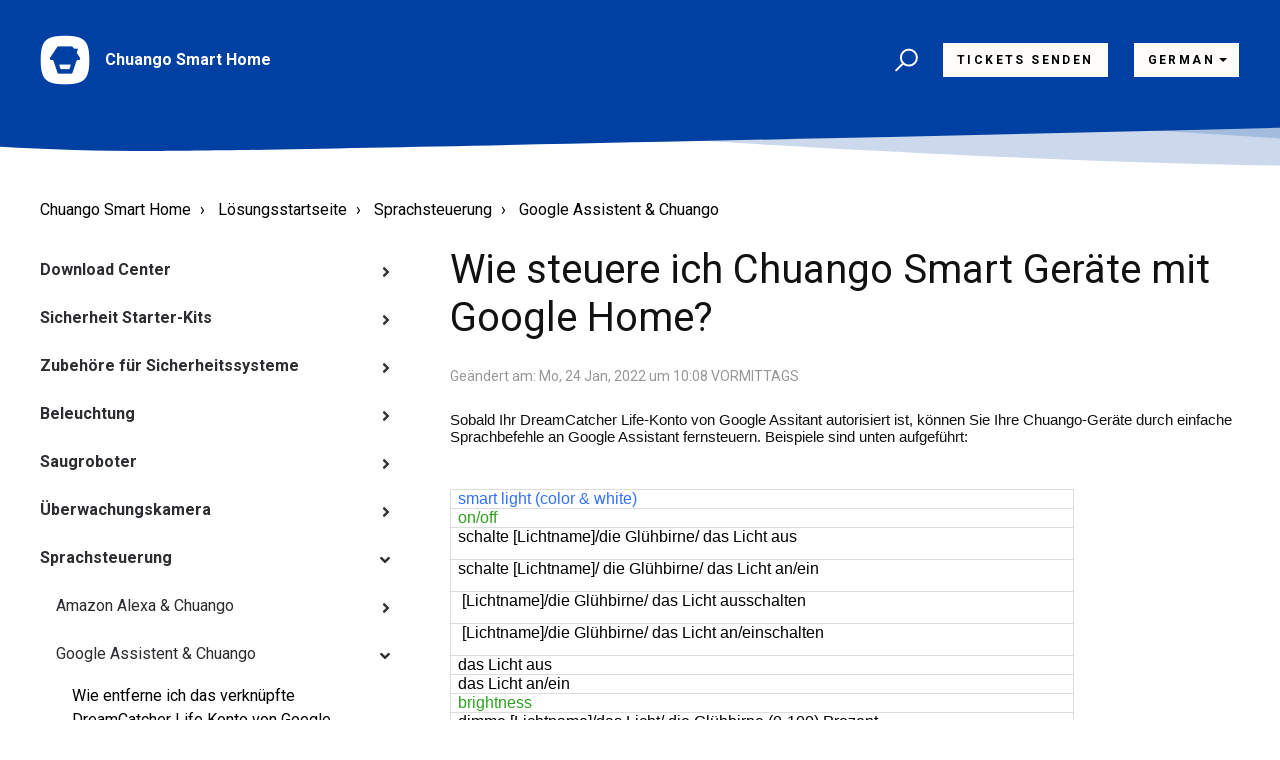

--- FILE ---
content_type: text/html; charset=utf-8
request_url: https://chuango.freshdesk.com/de/support/solutions/articles/80000862076-wie-steuere-ich-chuango-smart-ger%C3%A4te-mit-google-home-
body_size: 22912
content:
<!DOCTYPE html>
       
        <!--[if lt IE 7]><html class="no-js ie6 dew-dsm-theme " lang="de" dir="ltr" data-date-format="non_us"><![endif]-->       
        <!--[if IE 7]><html class="no-js ie7 dew-dsm-theme " lang="de" dir="ltr" data-date-format="non_us"><![endif]-->       
        <!--[if IE 8]><html class="no-js ie8 dew-dsm-theme " lang="de" dir="ltr" data-date-format="non_us"><![endif]-->       
        <!--[if IE 9]><html class="no-js ie9 dew-dsm-theme " lang="de" dir="ltr" data-date-format="non_us"><![endif]-->       
        <!--[if IE 10]><html class="no-js ie10 dew-dsm-theme " lang="de" dir="ltr" data-date-format="non_us"><![endif]-->       
        <!--[if (gt IE 10)|!(IE)]><!--><html class="no-js  dew-dsm-theme " lang="de" dir="ltr" data-date-format="non_us"><!--<![endif]-->
	<head>
		
		<!-- Title for the page -->
<title> Chuango Smart Geräte mit Google Home steuern : Chuango Smart Home </title>

<!-- Meta information -->

      <meta charset="utf-8" />
      <meta http-equiv="X-UA-Compatible" content="IE=edge,chrome=1" />
      <meta name="description" content= "Sobald Ihr DreamCatcher Life-Konto von Google Assitant autorisiert ist, können Sie Ihre Chuango-Geräte durch einfache Sprachbefehle an Google Assistant fernsteuern." />
      <meta name="author" content= "" />
       <meta property="og:title" content="Chuango Smart Geräte mit Google Home steuern" />  <meta property="og:url" content="https://support.chuango.de/de/support/solutions/articles/80000862076-wie-steuere-ich-chuango-smart-ger%C3%A4te-mit-google-home-" />  <meta property="og:description" content=" Sobald Ihr DreamCatcher Life-Konto von Google Assitant autorisiert ist, können Sie Ihre Chuango-Geräte durch einfache Sprachbefehle an Google Assistant fernsteuern. Beispiele sind unten aufgeführt:      smart light (color &amp;amp; white)    on/off    sc..." />  <meta property="og:image" content="https://s3.eu-central-1.amazonaws.com/euc-cdn.freshdesk.com/data/helpdesk/attachments/production/80051887204/logo/wA2jjPopC2JiPWk1syABQXkTbkTSU2EG-g.png?X-Amz-Algorithm=AWS4-HMAC-SHA256&amp;amp;X-Amz-Credential=AKIAS6FNSMY2XLZULJPI%2F20251223%2Feu-central-1%2Fs3%2Faws4_request&amp;amp;X-Amz-Date=20251223T061226Z&amp;amp;X-Amz-Expires=604800&amp;amp;X-Amz-SignedHeaders=host&amp;amp;X-Amz-Signature=dca0e29eb9703aa0147e6b2653dc7fc3caf1f259cd05b76c02ae9aa13c912080" />  <meta property="og:site_name" content="Chuango Smart Home" />  <meta property="og:type" content="article" />  <meta name="twitter:title" content="Chuango Smart Geräte mit Google Home steuern" />  <meta name="twitter:url" content="https://support.chuango.de/de/support/solutions/articles/80000862076-wie-steuere-ich-chuango-smart-ger%C3%A4te-mit-google-home-" />  <meta name="twitter:description" content=" Sobald Ihr DreamCatcher Life-Konto von Google Assitant autorisiert ist, können Sie Ihre Chuango-Geräte durch einfache Sprachbefehle an Google Assistant fernsteuern. Beispiele sind unten aufgeführt:      smart light (color &amp;amp; white)    on/off    sc..." />  <meta name="twitter:image" content="https://s3.eu-central-1.amazonaws.com/euc-cdn.freshdesk.com/data/helpdesk/attachments/production/80051887204/logo/wA2jjPopC2JiPWk1syABQXkTbkTSU2EG-g.png?X-Amz-Algorithm=AWS4-HMAC-SHA256&amp;amp;X-Amz-Credential=AKIAS6FNSMY2XLZULJPI%2F20251223%2Feu-central-1%2Fs3%2Faws4_request&amp;amp;X-Amz-Date=20251223T061226Z&amp;amp;X-Amz-Expires=604800&amp;amp;X-Amz-SignedHeaders=host&amp;amp;X-Amz-Signature=dca0e29eb9703aa0147e6b2653dc7fc3caf1f259cd05b76c02ae9aa13c912080" />  <meta name="twitter:card" content="summary" />  <link rel="canonical" href="https://support.chuango.de/de/support/solutions/articles/80000862076-wie-steuere-ich-chuango-smart-ger%C3%A4te-mit-google-home-" />  <link rel='alternate' hreflang="de" href="https://support.chuango.de/de/support/solutions/articles/80000862076-wie-steuere-ich-chuango-smart-ger%C3%A4te-mit-google-home-"/>  <link rel='alternate' hreflang="en" href="https://support.chuango.de/en/support/solutions/articles/80000862076-how-to-control-chuango-smart-devices-with-google-home-"/>  <link rel='alternate' hreflang="es" href="https://support.chuango.de/es/support/solutions/articles/80000862076--c%C3%B3mo-puedo-controlar-los-dispositivos-inteligentes-de-chuango-con-google-home-"/> 

<!-- Responsive setting -->
<link rel="apple-touch-icon" href="https://s3.eu-central-1.amazonaws.com/euc-cdn.freshdesk.com/data/helpdesk/attachments/production/80052293112/fav_icon/CICW2fB0jU6s40bdkfRH6WtZYBea2bNjHg.jpg" />
        <link rel="apple-touch-icon" sizes="72x72" href="https://s3.eu-central-1.amazonaws.com/euc-cdn.freshdesk.com/data/helpdesk/attachments/production/80052293112/fav_icon/CICW2fB0jU6s40bdkfRH6WtZYBea2bNjHg.jpg" />
        <link rel="apple-touch-icon" sizes="114x114" href="https://s3.eu-central-1.amazonaws.com/euc-cdn.freshdesk.com/data/helpdesk/attachments/production/80052293112/fav_icon/CICW2fB0jU6s40bdkfRH6WtZYBea2bNjHg.jpg" />
        <link rel="apple-touch-icon" sizes="144x144" href="https://s3.eu-central-1.amazonaws.com/euc-cdn.freshdesk.com/data/helpdesk/attachments/production/80052293112/fav_icon/CICW2fB0jU6s40bdkfRH6WtZYBea2bNjHg.jpg" />
        <meta name="viewport" content="width=device-width, initial-scale=1.0, maximum-scale=5.0, user-scalable=yes" /> 

<meta name="viewport" content="width=device-width, initial-scale=1.0" />

<link rel="preconnect" href="https://fonts.googleapis.com">
<link rel="preconnect" href="https://fonts.gstatic.com" crossorigin>
<link href="https://fonts.googleapis.com/css2?family=Roboto:wght@400;700&display=swap" rel="stylesheet">

<link rel="stylesheet" href="https://use.fontawesome.com/releases/v5.14.0/css/all.css" />
<link rel="stylesheet" href="//cdn.jsdelivr.net/highlight.js/9.10.0/styles/github.min.css" />
<link rel="stylesheet" href="//cdn.jsdelivr.net/jquery.magnific-popup/1.0.0/magnific-popup.css" />



		
		<!-- Adding meta tag for CSRF token -->
		<meta name="csrf-param" content="authenticity_token" />
<meta name="csrf-token" content="fqEmqM5qjACM3no2ESA4+wZOTe7Ap0+4XVYd3/H7LGF6kdcE5Wli4PcJuzpydLeX4H4D4+7+cYCKQnC+WZeNwQ==" />
		<!-- End meta tag for CSRF token -->
		
		<!-- Fav icon for portal -->
		<link rel='shortcut icon' href='https://s3.eu-central-1.amazonaws.com/euc-cdn.freshdesk.com/data/helpdesk/attachments/production/80052293112/fav_icon/CICW2fB0jU6s40bdkfRH6WtZYBea2bNjHg.jpg' />

		<!-- Base stylesheet -->
 
		<link rel="stylesheet" media="print" href="https://euc-assets4.freshdesk.com/assets/cdn/portal_print-6e04b27f27ab27faab81f917d275d593fa892ce13150854024baaf983b3f4326.css" />
	  		<link rel="stylesheet" media="screen" href="https://euc-assets3.freshdesk.com/assets/cdn/falcon_portal_utils-a58414d6bc8bc6ca4d78f5b3f76522e4970de435e68a5a2fedcda0db58f21600.css" />	

		
		<!-- Theme stylesheet -->

		<link href="/support/theme.css?v=3&amp;d=1663210949" media="screen" rel="stylesheet" type="text/css">

		<!-- Google font url if present -->
		<link href='https://fonts.googleapis.com/css?family=Source+Sans+Pro:regular,italic,600,700,700italic|Poppins:regular,600,700' rel='stylesheet' type='text/css' nonce='c0MFe0bSFVXY3LeQC3FW1A=='>

		<!-- Including default portal based script framework at the top -->
		<script src="https://euc-assets10.freshdesk.com/assets/cdn/portal_head_v2-d07ff5985065d4b2f2826fdbbaef7df41eb75e17b915635bf0413a6bc12fd7b7.js"></script>
		<!-- Including syntexhighlighter for portal -->
		<script src="https://euc-assets7.freshdesk.com/assets/cdn/prism-841b9ba9ca7f9e1bc3cdfdd4583524f65913717a3ab77714a45dd2921531a402.js"></script>

		

		<!-- Access portal settings information via javascript -->
		 <script type="text/javascript">     var portal = {"language":"en","name":"Chuango Smart Home","contact_info":"","current_page_name":"article_view","current_tab":"solutions","vault_service":{"url":"https://vault-service-eu.freshworks.com/data","max_try":2,"product_name":"fd"},"current_account_id":2039934,"preferences":{"bg_color":"#f3f5f7","header_color":"#ffffff","help_center_color":"#f3f5f7","footer_color":"#183247","tab_color":"#ffffff","tab_hover_color":"#02b875","btn_background":"#f3f5f7","btn_primary_background":"#02b875","baseFont":"Source Sans Pro","textColor":"#183247","headingsFont":"Poppins","headingsColor":"#183247","linkColor":"#183247","linkColorHover":"#2753d7","inputFocusRingColor":"#02b875","nonResponsive":"false"},"image_placeholders":{"spacer":"https://euc-assets10.freshdesk.com/assets/misc/spacer.gif","profile_thumb":"https://euc-assets9.freshdesk.com/assets/misc/profile_blank_thumb-4a7b26415585aebbd79863bd5497100b1ea52bab8df8db7a1aecae4da879fd96.jpg","profile_medium":"https://euc-assets6.freshdesk.com/assets/misc/profile_blank_medium-1dfbfbae68bb67de0258044a99f62e94144f1cc34efeea73e3fb85fe51bc1a2c.jpg"},"falcon_portal_theme":true,"current_object_id":80000862076};     var attachment_size = 20;     var blocked_extensions = "";     var allowed_extensions = "";     var store = { 
        ticket: {},
        portalLaunchParty: {} };    store.portalLaunchParty.ticketFragmentsEnabled = false;    store.pod = "eu-central-1";    store.region = "EU"; </script> 


			
	</head>
	<body>
            	
		
		
		<!-- Notification Messages -->
 <div class="alert alert-with-close notice hide" id="noticeajax"></div> 
<div class="layout layout--anonymous">
  <div class="layout__head">
  	

<header class="topbar bt-container topbar--small" data-topbar>
  <div class="bt-container-inner topbar__container-inner">
    <div class="topbar__inner">
      <div class="topbar__col clearfix">
        <div class="logo-wrapper">
          <div class="logo">
            <a href="https://chuango.de">
              <img src="https://deek8ilcp2d17.cloudfront.net/chuango/Brandlogo.png" alt="">
            </a>
          </div>
        </div>
        <p class="help-center-name">
          Chuango Smart Home
        </p>
        <button type="button" role="button" aria-label="Toggle Navigation" class="lines-button x" data-toggle-menu> <span class="lines"></span> </button>
      </div>
      <div class="topbar__col topbar__menu">
        <div class="topbar__collapse" data-menu>
          <div class="topbar__controls topbar__controls--anonymous">
            <div class="topbar__search">
              <form class="hc-search-form print--remove" autocomplete="off" action="/de/support/search/solutions" id="hc-search-form" data-csrf-ignore="true">
	<div class="hc-search-input">
	<label for="support-search-input" class="hide">Suchbegriff eingeben</label>
		<input placeholder="Suchbegriff eingeben" type="text"
			name="term" class="special" value=""
            rel="page-search" data-max-matches="10" id="support-search-input">
	</div>
	<div class="hc-search-button">
		<button class="btn btn-primary" aria-label="Suche" type="submit" autocomplete="off">
			<i class="mobile-icon-search hide-tablet"></i>
			<span class="hide-in-mobile">
				Suchen
			</span>
		</button>
	</div>
</form>
              <button type="button" role="button" class="topbar__btn-search">
                <svg xmlns="http://www.w3.org/2000/svg" width="23" height="24" viewBox="0 0 23 24">
                  <g fill="none" fill-rule="evenodd" transform="translate(-6 -2)">
                    <circle cx="19.889" cy="11.611" r="8" stroke="#fff" stroke-width="2" transform="rotate(45 19.89 11.61)"/>
                    <path fill="#fff" fill-rule="nonzero" d="M9.34328327,15.6566781 L11.3432833,15.6566781 L11.3432833,25.6606781 C11.3432833,26.2106781 10.8992833,26.6566781 10.3432833,26.6566781 C9.79128327,26.6566781 9.34328327,26.2116781 9.34328327,25.6606781 L9.34328327,15.6566781 Z" transform="rotate(45 10.343 21.157)"/>
                  </g>
                </svg>
              </button>
            </div>
            <a class="btn btn-topbar" href="/de/support/tickets/new">
              
              Tickets senden
              
            </a>
            <div class="banner-language-selector pull-right" data-tabs="tabs"
                data-toggle='tooltip' data-placement="bottom" title=""><ul class="language-options" role="tablist"><li class="dropdown"><h5 class="dropdown-toggle" data-toggle="dropdown"><span>German</span><span class="caret"></span></h5><ul class="dropdown-menu " role="menu" aria-labelledby="dropdownMenu"><li><a class="" tabindex="-1" href="/en/support/solutions/articles/80000862076-how-to-control-chuango-smart-devices-with-google-home-">English</a></li><li><a class="active" tabindex="-1" href="/de/support/solutions/articles/80000862076-wie-steuere-ich-chuango-smart-ger%C3%A4te-mit-google-home-"><span class='icon-dd-tick-dark'></span>German </a></li><li><a class="" tabindex="-1" href="/es/support/solutions/articles/80000862076--c%C3%B3mo-puedo-controlar-los-dispositivos-inteligentes-de-chuango-con-google-home-">Spanish</a></li></ul></li></ul></div> <div class="welcome">Willkommen <b></b> </div>  <b><a href="/de/support/login"><b>Anmelden</b></a></b> &nbsp;<b><a href="/de/support/signup"><b>Registrieren</b></a></b>
          </div>
        </div>
      </div>
    </div>
  </div>

  <!-- Search and page links for the page -->
  
    
  

</header>




		<div class="waves waves--small " data-wave-small>
		  <svg xmlns="http://www.w3.org/2000/svg" viewBox="0 0 1900 47" xmlns:xlink="http://www.w3.org/1999/xlink">
		    <g fill="none" fill-rule="evenodd">
		      <path fill-rule="nonzero" d="M403.925926,32 C583.088889,32 1900,0 1900,0 L0,0 C0,0 163.540741,32 403.925926,32 Z" transform="translate(-250)" />
		      <path fill-opacity="0.2" fill-rule="nonzero" d="M1342.66667,76 C1552.37037,76 1900,0.2 1900,0.2 L0,0.2 C0,0.2 896.518519,76 1342.66667,76 Z" transform="translate(0 -29)"  />
		      <path fill-opacity="0.2" fill-rule="nonzero" d="M1342.66667,76 C1552.37037,76 1900,0.2 1900,0.2 L0,0.2 C0,0.2 896.518519,76 1342.66667,76 Z" transform="translate(617 -29)"  />
		    </g>
		  </svg>
		</div>

  </div>
  <div class="layout__content">

    
      <div class="bt-container">
        <div class="bt-container-inner">
    
        
    <div class="article-page">
  <div class="row clearfix">
    <div class="column column--sm-12">
      <ol class="breadcrumbs">
        <li>
          <a href="/support/home">Chuango Smart Home</a>
        </li>
        <li title="Lösungsstartseite">
          <a href="/de/support/solutions">Lösungsstartseite</a>
        </li>
        <li title="Sprachsteuerung">
          <a href="/de/support/solutions/80000419515">Sprachsteuerung</a>
        </li>
        <li title="Google Assistent &amp; Chuango">
          <a href="/de/support/solutions/folders/80000625165">Google Assistent &amp; Chuango</a>
        </li>
      </ol>
    </div>
  </div>

  <div class="row clearfix">
    <div class="column column--sm-4">
      <div class="sidebar-nav">
        <div class="sidenav sidenav--accordion">
          <ul class="sidenav-categories">
            
              
                <li class="sidenav-category " id="sidenav-category-80000456830">
                  <a class="sidenav-category__link js-sidenav-category-link">Download Center</a>
                  <ul class="sidenav-sections">
                    
                      
                        <li class="sidenav-section " id="sidenav-section-80000684258">
                          <a class="sidenav-section__link js-sidenav-section-link">Smart Home Alarm Starter-Kits Benutzerhandbuch</a>
                          <ul class="sidenav-articles">
                            
                              
                                <li class="sidenav-article " id="sidenav-article-80001015654">
                                <a class="sidenav-article__link js-sidenav-article-link" href="/de/support/solutions/articles/80001015654-smart-wifi-alarm-system-ov-300">Smart WiFi Alarm System OV-300</a>
                                </li>
                              
                                <li class="sidenav-article " id="sidenav-article-80001015655">
                                <a class="sidenav-article__link js-sidenav-article-link" href="/de/support/solutions/articles/80001015655-smart-home-alarmsystem-mit-wlan-und-mobilfunk-lte-400">Smart Home Alarmsystem mit WLAN und Mobilfunk LTE-400</a>
                                </li>
                              
                            
                          </ul>
                        </li>
                      
                    
                      
                        <li class="sidenav-section " id="sidenav-section-80000681166">
                          <a class="sidenav-section__link js-sidenav-section-link">Zubehöre für Sicherheitssysteme Benutzerhandbuch</a>
                          <ul class="sidenav-articles">
                            
                              
                                <li class="sidenav-article " id="sidenav-article-80000935162">
                                <a class="sidenav-article__link js-sidenav-article-link" href="/de/support/solutions/articles/80000935162-alarmsystem-zubeh%C3%B6r-set-cg-105s">Alarmsystem-Zubehör-Set CG-105S</a>
                                </li>
                              
                                <li class="sidenav-article " id="sidenav-article-80001015658">
                                <a class="sidenav-article__link js-sidenav-article-link" href="/de/support/solutions/articles/80001015658-mehrstrahlige-ir-sensoren-aid-420">Mehrstrahlige IR-Sensoren AID-420</a>
                                </li>
                              
                                <li class="sidenav-article " id="sidenav-article-80001015660">
                                <a class="sidenav-article__link js-sidenav-article-link" href="/de/support/solutions/articles/80001015660-t%C3%BCr-fenstersensor-dwc-102">Tür-/Fenstersensor DWC-102</a>
                                </li>
                              
                                <li class="sidenav-article " id="sidenav-article-80001015661">
                                <a class="sidenav-article__link js-sidenav-article-link" href="/de/support/solutions/articles/80001015661-kabelloses-rfid-keypad-kp-700">Kabelloses RFID Keypad KP-700</a>
                                </li>
                              
                                <li class="sidenav-article " id="sidenav-article-80001015663">
                                <a class="sidenav-article__link js-sidenav-article-link" href="/de/support/solutions/articles/80001015663-bewegungsmelder-pir-800">Bewegungsmelder PIR-800</a>
                                </li>
                              
                                <li class="sidenav-article " id="sidenav-article-80001015664">
                                <a class="sidenav-article__link js-sidenav-article-link" href="/de/support/solutions/articles/80001015664-haustiersicherer-bewegungsmelder-pir-910">Haustiersicherer Bewegungsmelder PIR-910</a>
                                </li>
                              
                                <li class="sidenav-article " id="sidenav-article-80001015665">
                                <a class="sidenav-article__link js-sidenav-article-link" href="/de/support/solutions/articles/80001015665-solarbetriebener-bewegungsmelder-pir-926">Solarbetriebener Bewegungsmelder PIR-926</a>
                                </li>
                              
                                <li class="sidenav-article " id="sidenav-article-80001015669">
                                <a class="sidenav-article__link js-sidenav-article-link" href="/de/support/solutions/articles/80001015669-fernbedienung-rc-80">Fernbedienung RC-80</a>
                                </li>
                              
                                <li class="sidenav-article " id="sidenav-article-80001015670">
                                <a class="sidenav-article__link js-sidenav-article-link" href="/de/support/solutions/articles/80001015670-signalverst%C3%A4rker-rt-101">Signalverstärker RT-101</a>
                                </li>
                              
                                <li class="sidenav-article " id="sidenav-article-80001015672">
                                <a class="sidenav-article__link js-sidenav-article-link" href="/de/support/solutions/articles/80001015672-solarbetriebene-au%C3%9Fensirene-sps-260">Solarbetriebene Außensirene SPS-260</a>
                                </li>
                              
                                <li class="sidenav-article " id="sidenav-article-80001015675">
                                <a class="sidenav-article__link js-sidenav-article-link" href="/de/support/solutions/articles/80001015675-ersch%C3%BCtterungsmelder-wd-80">Erschütterungsmelder WD-80</a>
                                </li>
                              
                                <li class="sidenav-article " id="sidenav-article-80001015676">
                                <a class="sidenav-article__link js-sidenav-article-link" href="/de/support/solutions/articles/80001015676-wassermelder-wi-210">Wassermelder WI-210</a>
                                </li>
                              
                                <li class="sidenav-article " id="sidenav-article-80001015677">
                                <a class="sidenav-article__link js-sidenav-article-link" href="/de/support/solutions/articles/80001015677-innensirene-ws-105">Innensirene WS-105</a>
                                </li>
                              
                                <li class="sidenav-article " id="sidenav-article-80001015679">
                                <a class="sidenav-article__link js-sidenav-article-link" href="/de/support/solutions/articles/80001015679-au%C3%9Fensirene-ws-280">Außensirene WS-280</a>
                                </li>
                              
                            
                          </ul>
                        </li>
                      
                    
                      
                        <li class="sidenav-section " id="sidenav-section-80000692673">
                          <a class="sidenav-section__link js-sidenav-section-link">Saugroboter Benutzerhandbuch</a>
                          <ul class="sidenav-articles">
                            
                              
                                <li class="sidenav-article " id="sidenav-article-80001015816">
                                <a class="sidenav-article__link js-sidenav-article-link" href="/de/support/solutions/articles/80001015816-saugroboter-rv-500">Saugroboter RV-500</a>
                                </li>
                              
                            
                          </ul>
                        </li>
                      
                    
                      
                        <li class="sidenav-section " id="sidenav-section-80000692674">
                          <a class="sidenav-section__link js-sidenav-section-link">Indoor Kamera Benutzerhandbuch</a>
                          <ul class="sidenav-articles">
                            
                              
                                <li class="sidenav-article " id="sidenav-article-80001015668">
                                <a class="sidenav-article__link js-sidenav-article-link" href="/de/support/solutions/articles/80001015668-indoor-kamera-pt-300q">Indoor Kamera PT-300Q</a>
                                </li>
                              
                            
                          </ul>
                        </li>
                      
                    
                      
                        <li class="sidenav-section " id="sidenav-section-80000717619">
                          <a class="sidenav-section__link js-sidenav-section-link">B2B Exklusive Benutzerhandbücher</a>
                          <ul class="sidenav-articles">
                            
                              
                                <li class="sidenav-article " id="sidenav-article-80001131474">
                                <a class="sidenav-article__link js-sidenav-article-link" href="/de/support/solutions/articles/80001131474-g5-plus-handbuch-de">G5 Plus Handbuch DE</a>
                                </li>
                              
                                <li class="sidenav-article " id="sidenav-article-80001131489">
                                <a class="sidenav-article__link js-sidenav-article-link" href="/de/support/solutions/articles/80001131489-sos-100-benutzerhandbuch">SOS-100 Benutzerhandbuch</a>
                                </li>
                              
                                <li class="sidenav-article " id="sidenav-article-80001131500">
                                <a class="sidenav-article__link js-sidenav-article-link" href="/de/support/solutions/articles/80001131500-smk-500-benutzerhandbuch">SMK-500 Benutzerhandbuch</a>
                                </li>
                              
                                <li class="sidenav-article " id="sidenav-article-80001131503">
                                <a class="sidenav-article__link js-sidenav-article-link" href="/de/support/solutions/articles/80001131503-pir-700-benutzerhandbuch">PIR-700 Benutzerhandbuch</a>
                                </li>
                              
                            
                          </ul>
                        </li>
                      
                    
                  </ul>
                </li>
              
            
              
                <li class="sidenav-category " id="sidenav-category-80000419453">
                  <a class="sidenav-category__link js-sidenav-category-link">Sicherheit Starter-Kits</a>
                  <ul class="sidenav-sections">
                    
                      
                        <li class="sidenav-section " id="sidenav-section-80000625070">
                          <a class="sidenav-section__link js-sidenav-section-link">Smart WLAN-Alarmsystem OV-300</a>
                          <ul class="sidenav-articles">
                            
                              
                                <li class="sidenav-article " id="sidenav-article-80000956566">
                                <a class="sidenav-article__link js-sidenav-article-link" href="/de/support/solutions/articles/80000956566-wie-richte-ich-den-chuango-wlan-alarm-ov-300-in-der-dreamcatcher-life-app-ein-">Wie richte ich den Chuango WLAN-Alarm OV-300 in der DreamCatcher Life App ein?</a>
                                </li>
                              
                                <li class="sidenav-article " id="sidenav-article-80000956567">
                                <a class="sidenav-article__link js-sidenav-article-link" href="/de/support/solutions/articles/80000956567-was-soll-ich-tun-wenn-mein-chuango-wlan-alarm-ov-300-sich-nicht-mit-dem-netzwerk-verbinden-kann-">Was soll ich tun, wenn mein Chuango WLAN-Alarm OV-300 sich nicht mit dem Netzwerk verbinden kann?</a>
                                </li>
                              
                                <li class="sidenav-article " id="sidenav-article-80000956568">
                                <a class="sidenav-article__link js-sidenav-article-link" href="/de/support/solutions/articles/80000956568-was-soll-ich-tun-wenn-mein-chuango-wlan-alarm-ov-300-offline-ist-">Was soll ich tun, wenn mein Chuango WLAN-Alarm OV-300 offline ist?</a>
                                </li>
                              
                                <li class="sidenav-article " id="sidenav-article-80000956569">
                                <a class="sidenav-article__link js-sidenav-article-link" href="/de/support/solutions/articles/80000956569-wie-setze-ich-den-chuango-wlan-alarm-ov-300-zur%C3%BCck-">Wie setze ich den Chuango WLAN-Alarm OV-300 zurück?</a>
                                </li>
                              
                                <li class="sidenav-article " id="sidenav-article-80000956581">
                                <a class="sidenav-article__link js-sidenav-article-link" href="/de/support/solutions/articles/80000956581-wie-funktioniert-der-chuango-wlan-alarm-ov-300-lte-400-in-den-verschiedenen-sicherheitsmodi-">Wie funktioniert der Chuango WLAN-Alarm OV-300/ LTE-400 in den verschiedenen Sicherheitsmodi?</a>
                                </li>
                              
                                <li class="sidenav-article " id="sidenav-article-80000956597">
                                <a class="sidenav-article__link js-sidenav-article-link" href="/de/support/solutions/articles/80000956597-kann-der-chuango-wlan-alarm-ov-300-auch-ohne-netzteil-verwendet-werden-">Kann der Chuango WLAN-Alarm OV-300 auch ohne Netzteil verwendet werden?</a>
                                </li>
                              
                                <li class="sidenav-article " id="sidenav-article-80000956598">
                                <a class="sidenav-article__link js-sidenav-article-link" href="/de/support/solutions/articles/80000956598-wie-erkenne-ich-wenn-der-modus-meines-chuango-wlan-alarm-ov-300-lte-400-gerade-ge%C3%A4ndert-wurde-werd">Wie erkenne ich, wenn der Modus meines Chuango WLAN-Alarm OV-300/ LTE-400 gerade geändert wurde? Werde ich benachrichtigt?</a>
                                </li>
                              
                                <li class="sidenav-article " id="sidenav-article-80000956599">
                                <a class="sidenav-article__link js-sidenav-article-link" href="/de/support/solutions/articles/80000956599-kann-ich-die-lautst%C3%A4rke-sowie-dauer-der-sirene-f%C3%BCr-meinen-chuango-wlan-alarm-ov-300-lte-400-einricht">Kann ich die Lautstärke sowie Dauer der Sirene für meinen Chuango WLAN-Alarm OV-300/ LTE-400 einrichten?</a>
                                </li>
                              
                                <li class="sidenav-article " id="sidenav-article-80000956602">
                                <a class="sidenav-article__link js-sidenav-article-link" href="/de/support/solutions/articles/80000956602-wie-f%C3%BCge-ich-sensoren-melder-fernbedienungen-zur-basisstation-ov-300-lte-400-hinzu-">Wie füge ich Sensoren/Melder/Fernbedienungen zur Basisstation OV-300/ LTE-400 hinzu?</a>
                                </li>
                              
                                <li class="sidenav-article " id="sidenav-article-80000956611">
                                <a class="sidenav-article__link js-sidenav-article-link" href="/de/support/solutions/articles/80000956611-wie-funktioniert-das-zubeh%C3%B6r-in-verschiedenen-gruppen-f%C3%BCr-den-chuango-wlan-alarm-ov300-lte-400-">Wie funktioniert das Zubehör in verschiedenen Gruppen für den Chuango WLAN-Alarm OV300/ LTE-400?</a>
                                </li>
                              
                                <li class="sidenav-article " id="sidenav-article-80000956612">
                                <a class="sidenav-article__link js-sidenav-article-link" href="/de/support/solutions/articles/80000956612-wie-stelle-ich-eine-verz%C3%B6gerung-beim-betreten-oder-verlassen-f%C3%BCr-meinen-chuango-wlan-alarm-ov-300-lt">Wie stelle ich eine Verzögerung beim Betreten oder Verlassen für meinen Chuango WLAN-Alarm OV-300/ LTE-400 ein?</a>
                                </li>
                              
                                <li class="sidenav-article " id="sidenav-article-80000956613">
                                <a class="sidenav-article__link js-sidenav-article-link" href="/de/support/solutions/articles/80000956613-wie-viel-zubeh%C3%B6re-kann-ich-mit-der-basisstation-chuango-wlan-alarm-ov-300-lte-400-verbinden-">Wie viel Zubehöre kann ich mit der Basisstation Chuango WLAN-Alarm OV-300/ LTE-400 verbinden?</a>
                                </li>
                              
                                <li class="sidenav-article " id="sidenav-article-80000956614">
                                <a class="sidenav-article__link js-sidenav-article-link" href="/de/support/solutions/articles/80000956614-wie-weit-darf-ein-drahtloser-sensor-melder-von-der-basisstation-chuango-wlan-alarm-ov-300-lte-400-en">Wie weit darf ein drahtloser Sensor/Melder von der Basisstation Chuango WLAN-Alarm OV-300/ LTE-400 entfernt sein?</a>
                                </li>
                              
                                <li class="sidenav-article " id="sidenav-article-80000956615">
                                <a class="sidenav-article__link js-sidenav-article-link" href="/de/support/solutions/articles/80000956615-wie-kann-die-signalst%C3%A4rke-des-an-die-basisstation-angeschlossenen-melders-sensors-ermittelt-werden-">Wie kann die Signalstärke des an die Basisstation angeschlossenen Melders/Sensors ermittelt werden?</a>
                                </li>
                              
                                <li class="sidenav-article " id="sidenav-article-80000956618">
                                <a class="sidenav-article__link js-sidenav-article-link" href="/de/support/solutions/articles/80000956618-werde-ich-von-chuango-wlan-alarm-ov-300-lte-400-benachrichtigt-wenn-fenster-oder-t%C3%BCren-nicht-vollst">Werde ich von Chuango WLAN-Alarm OV-300/ LTE-400 benachrichtigt, wenn Fenster oder Türen nicht vollständig geschlossen sind?</a>
                                </li>
                              
                                <li class="sidenav-article " id="sidenav-article-80000956620">
                                <a class="sidenav-article__link js-sidenav-article-link" href="/de/support/solutions/articles/80000956620-wie-kann-ich-einen-zeitplan-erstellen-um-den-chuango-wlan-alarm-ov-300-lte-400-zu-automatisieren-">Wie kann ich einen Zeitplan erstellen, um den Chuango WLAN-Alarm OV-300/ LTE-400 zu automatisieren?</a>
                                </li>
                              
                                <li class="sidenav-article " id="sidenav-article-80000956624">
                                <a class="sidenav-article__link js-sidenav-article-link" href="/de/support/solutions/articles/80000956624-wie-funktioniert-der-testmodus-f%C3%BCr-den-chuango-wlan-alarm-ov-300-lte-400-">Wie funktioniert der Testmodus für den Chuango WLAN-Alarm OV-300/ LTE-400?</a>
                                </li>
                              
                                <li class="sidenav-article " id="sidenav-article-80000956625">
                                <a class="sidenav-article__link js-sidenav-article-link" href="/de/support/solutions/articles/80000956625-wie-l%C3%B6sche-ich-die-basisstation-f%C3%BCr-chuango-wlan-alarm-ov-300-lte-400-auf-der-app-">Wie lösche ich die Basisstation für Chuango WLAN-Alarm OV-300/ LTE-400 auf der App?</a>
                                </li>
                              
                                <li class="sidenav-article " id="sidenav-article-80000956731">
                                <a class="sidenav-article__link js-sidenav-article-link" href="/de/support/solutions/articles/80000956731-wie-schalte-ich-meinen-chuango-wlan-alarm-scharf-wenn-ich-zu-hause-bin-">Wie schalte ich meinen Chuango WLAN-Alarm scharf, wenn ich zu Hause bin?</a>
                                </li>
                              
                                <li class="sidenav-article " id="sidenav-article-80000956734">
                                <a class="sidenav-article__link js-sidenav-article-link" href="/de/support/solutions/articles/80000956734-wie-funktioniert-die-sos-taste-f%C3%BCr-den-chuango-wlan-alarm-ov-300-lte-400-">Wie funktioniert die SOS-Taste für den Chuango WLAN-Alarm OV-300/ LTE-400?</a>
                                </li>
                              
                                <li class="sidenav-article " id="sidenav-article-80000956747">
                                <a class="sidenav-article__link js-sidenav-article-link" href="/de/support/solutions/articles/80000956747-wie-schaltet-man-die-sirene-der-chuango-wlan-alarm-ov-300-lte-400-stumm-">Wie schaltet man die Sirene der Chuango WLAN-Alarm OV-300/ LTE-400 stumm?</a>
                                </li>
                              
                                <li class="sidenav-article " id="sidenav-article-80000956754">
                                <a class="sidenav-article__link js-sidenav-article-link" href="/de/support/solutions/articles/80000956754-wie-stoppt-man-die-sirene-und-deaktiviert-den-chuango-wlan-alarm-ov-300-lte-400-">Wie stoppt man die Sirene und deaktiviert den Chuango WLAN-Alarm OV-300/ LTE-400?</a>
                                </li>
                              
                                <li class="sidenav-article " id="sidenav-article-80000956763">
                                <a class="sidenav-article__link js-sidenav-article-link" href="/de/support/solutions/articles/80000956763-wie-kann-ich-feststellen-ob-es-signalst%C3%B6rungen-durch-andere-ger%C3%A4te-gibt-">Wie kann ich feststellen, ob es Signalstörungen durch andere Geräte gibt?</a>
                                </li>
                              
                                <li class="sidenav-article " id="sidenav-article-80000957470">
                                <a class="sidenav-article__link js-sidenav-article-link" href="/de/support/solutions/articles/80000957470-was-ist-der-chuango-t%C3%BCr-fenstersensor-dwc-102-">Was ist der Chuango Tür-/Fenstersensor DWC-102?</a>
                                </li>
                              
                                <li class="sidenav-article " id="sidenav-article-80000957473">
                                <a class="sidenav-article__link js-sidenav-article-link" href="/de/support/solutions/articles/80000957473-wie-koppelt-man-den-chuango-t%C3%BCr-fenstersensor-dwc-102-mit-dem-chuango-wlan-alarm-ov-300-lte-400-">Wie koppelt man den Chuango Tür-/Fenstersensor DWC-102 mit dem Chuango WLAN-Alarm OV-300/LTE-400?</a>
                                </li>
                              
                                <li class="sidenav-article " id="sidenav-article-80000957477">
                                <a class="sidenav-article__link js-sidenav-article-link" href="/de/support/solutions/articles/80000957477-wie-installiere-ich-den-t%C3%BCr-fenstersensor-dwc-102-">Wie installiere ich den Tür-/Fenstersensor DWC-102?</a>
                                </li>
                              
                                <li class="sidenav-article " id="sidenav-article-80000957498">
                                <a class="sidenav-article__link js-sidenav-article-link" href="/de/support/solutions/articles/80000957498-warum-l%C3%B6st-der-t%C3%BCr-fenstersensor-dwc-102-den-alarm-aus-auch-wenn-er-sich-im-unscharf-modus-befindet">Warum löst der Tür-/Fenstersensor DWC-102 den Alarm aus, auch wenn er sich im Unscharf-Modus befindet?</a>
                                </li>
                              
                                <li class="sidenav-article " id="sidenav-article-80000959331">
                                <a class="sidenav-article__link js-sidenav-article-link" href="/de/support/solutions/articles/80000959331-wie-wird-die-batterie-f%C3%BCr-den-t%C3%BCr-fenstersensor-dwc-102-ausgetauscht-">Wie wird die Batterie für den Tür-/Fenstersensor DWC-102 ausgetauscht?</a>
                                </li>
                              
                            
                          </ul>
                        </li>
                      
                    
                      
                        <li class="sidenav-section " id="sidenav-section-80000681154">
                          <a class="sidenav-section__link js-sidenav-section-link">WLAN+ 4G Alarm System LTE-400</a>
                          <ul class="sidenav-articles">
                            
                              
                                <li class="sidenav-article " id="sidenav-article-80000957151">
                                <a class="sidenav-article__link js-sidenav-article-link" href="/de/support/solutions/articles/80000957151-wie-richte-ich-den-chuango-wifi-alarm-lte-400-ein-">Wie richte ich den Chuango WiFi Alarm LTE-400 ein?</a>
                                </li>
                              
                                <li class="sidenav-article " id="sidenav-article-80000957153">
                                <a class="sidenav-article__link js-sidenav-article-link" href="/de/support/solutions/articles/80000957153-wie-funktioniert-das-mobilfunk-backup-f%C3%BCr-chuango-wlan-alarm-lte-400-">Wie funktioniert das Mobilfunk-Backup für Chuango WLAN-Alarm LTE-400?</a>
                                </li>
                              
                                <li class="sidenav-article " id="sidenav-article-80000957154">
                                <a class="sidenav-article__link js-sidenav-article-link" href="/de/support/solutions/articles/80000957154-wie-setze-ich-den-chuango-wlan-alarm-lte-400-zur%C3%BCck-">Wie setze ich den Chuango WLAN Alarm LTE-400 zurück?</a>
                                </li>
                              
                                <li class="sidenav-article " id="sidenav-article-80000957156">
                                <a class="sidenav-article__link js-sidenav-article-link" href="/de/support/solutions/articles/80000957156-was-soll-ich-tun-wenn-ich-einen-notruf-%C3%BCber-den-chuango-wlan-alarm-lte-400-erhalte-">Was soll ich tun, wenn ich einen Notruf über den Chuango WLAN-Alarm LTE-400 erhalte?</a>
                                </li>
                              
                                <li class="sidenav-article " id="sidenav-article-80000957157">
                                <a class="sidenav-article__link js-sidenav-article-link" href="/de/support/solutions/articles/80000957157-wann-verbindet-sich-der-chuango-wlan-alarm-lte-400-mit-den-mobilfunkdaten-">Wann verbindet sich der Chuango WLAN-Alarm LTE-400 mit den Mobilfunkdaten?</a>
                                </li>
                              
                                <li class="sidenav-article " id="sidenav-article-80000957158">
                                <a class="sidenav-article__link js-sidenav-article-link" href="/de/support/solutions/articles/80000957158-was-passiert-wenn-der-einbrecher-versucht-den-chuango-wlan-alarm-lte-400-zu-entfernen-">Was passiert, wenn der Einbrecher versucht, den Chuango WLAN-Alarm LTE-400 zu entfernen?</a>
                                </li>
                              
                                <li class="sidenav-article " id="sidenav-article-80000957159">
                                <a class="sidenav-article__link js-sidenav-article-link" href="/de/support/solutions/articles/80000957159-funktioniert-der-chuango-wifi-alarm-lte-400-bei-stromausfall-trotzdem-noch-normal-">Funktioniert der Chuango WiFi Alarm LTE-400 bei Stromausfall trotzdem noch normal?</a>
                                </li>
                              
                                <li class="sidenav-article " id="sidenav-article-80000959337">
                                <a class="sidenav-article__link js-sidenav-article-link" href="/de/support/solutions/articles/80000959337-was-ist-der-haustiersichere-bewegungsmelder-pir-910-von-chuango-">Was ist der haustiersichere Bewegungsmelder PIR-910 von Chuango?</a>
                                </li>
                              
                                <li class="sidenav-article " id="sidenav-article-80000959338">
                                <a class="sidenav-article__link js-sidenav-article-link" href="/de/support/solutions/articles/80000959338-welche-reichweite-hat-der-haustiersichere-bewegungsmelder-pir-910-von-chuango-">Welche Reichweite hat der haustiersichere Bewegungsmelder PIR-910 von Chuango?</a>
                                </li>
                              
                                <li class="sidenav-article " id="sidenav-article-80000959343">
                                <a class="sidenav-article__link js-sidenav-article-link" href="/de/support/solutions/articles/80000959343-wie-kann-ich-den-chuango-bewegungsmelder-pir-910-mit-dem-chuango-wlan-alarm-ov-300-lte-400-koppeln-">Wie kann ich den Chuango Bewegungsmelder PIR-910 mit dem Chuango WLAN-Alarm OV-300/LTE-400 koppeln?</a>
                                </li>
                              
                                <li class="sidenav-article " id="sidenav-article-80000959344">
                                <a class="sidenav-article__link js-sidenav-article-link" href="/de/support/solutions/articles/80000959344-wo-kann-der-haustiersichere-bewegungsmelder-pir-910-von-chuango-platziert-werden-">Wo kann der Haustiersichere Bewegungsmelder PIR-910 von Chuango platziert werden?</a>
                                </li>
                              
                                <li class="sidenav-article " id="sidenav-article-80000959346">
                                <a class="sidenav-article__link js-sidenav-article-link" href="/de/support/solutions/articles/80000959346-wie-installiere-ich-den-haustiersicheren-bewegungsmelder-pir-910-von-chuango-">Wie installiere ich den haustiersicheren Bewegungsmelder PIR-910 von Chuango?</a>
                                </li>
                              
                                <li class="sidenav-article " id="sidenav-article-80000959348">
                                <a class="sidenav-article__link js-sidenav-article-link" href="/de/support/solutions/articles/80000959348-wie-teste-ich-den-chuango-bewegungsmelder-pir-910-">Wie teste ich den Chuango Bewegungsmelder PIR-910?</a>
                                </li>
                              
                                <li class="sidenav-article " id="sidenav-article-80000959350">
                                <a class="sidenav-article__link js-sidenav-article-link" href="/de/support/solutions/articles/80000959350-bedeutung-der-led-anzeigen-f%C3%BCr-chuango-bewegungsmelder-pir-910">Bedeutung der LED-Anzeigen für Chuango Bewegungsmelder PIR-910</a>
                                </li>
                              
                                <li class="sidenav-article " id="sidenav-article-80000959351">
                                <a class="sidenav-article__link js-sidenav-article-link" href="/de/support/solutions/articles/80000959351-warum-sieht-der-chuango-bewegungsmelder-pir-910-so-aus-als-w%C3%BCrde-er-nicht-funktionieren-">Warum sieht der Chuango Bewegungsmelder PIR-910 so aus, als würde er nicht funktionieren?</a>
                                </li>
                              
                                <li class="sidenav-article " id="sidenav-article-80000959353">
                                <a class="sidenav-article__link js-sidenav-article-link" href="/de/support/solutions/articles/80000959353-wie-tausche-ich-die-batterie-f%C3%BCr-den-chuango-haustiersicheren-bewegungsmelder-pir-910-aus-">Wie tausche ich die Batterie für den Chuango haustiersicheren Bewegungsmelder PIR-910 aus?</a>
                                </li>
                              
                            
                          </ul>
                        </li>
                      
                    
                  </ul>
                </li>
              
            
              
                <li class="sidenav-category " id="sidenav-category-80000419511">
                  <a class="sidenav-category__link js-sidenav-category-link">Zubehöre für Sicherheitssysteme</a>
                  <ul class="sidenav-sections">
                    
                      
                        <li class="sidenav-section " id="sidenav-section-80000625160">
                          <a class="sidenav-section__link js-sidenav-section-link">Sensoren/Melder</a>
                          <ul class="sidenav-articles">
                            
                              
                                <li class="sidenav-article " id="sidenav-article-80000862078">
                                <a class="sidenav-article__link js-sidenav-article-link" href="/de/support/solutions/articles/80000862078-f-a-t%C3%BCr-fenstersensor-dwc-102">F&A Tür-/Fenstersensor DWC-102</a>
                                </li>
                              
                                <li class="sidenav-article " id="sidenav-article-80000958731">
                                <a class="sidenav-article__link js-sidenav-article-link" href="/de/support/solutions/articles/80000958731-f-a-bewegungsmelder-pir-800">F&A Bewegungsmelder PIR-800</a>
                                </li>
                              
                                <li class="sidenav-article " id="sidenav-article-80000958732">
                                <a class="sidenav-article__link js-sidenav-article-link" href="/de/support/solutions/articles/80000958732-faq-haustiersicherer-bewegungsmelder-pir-910">FAQ Haustiersicherer Bewegungsmelder PIR-910</a>
                                </li>
                              
                                <li class="sidenav-article " id="sidenav-article-80000958734">
                                <a class="sidenav-article__link js-sidenav-article-link" href="/de/support/solutions/articles/80000958734-f-a-solarbetriebene-bewegungsmelder-pir-926">F&A Solarbetriebene Bewegungsmelder PIR-926</a>
                                </li>
                              
                                <li class="sidenav-article " id="sidenav-article-80000958817">
                                <a class="sidenav-article__link js-sidenav-article-link" href="/de/support/solutions/articles/80000958817-f-a-wassermelder-wi-210">F&A Wassermelder WI-210</a>
                                </li>
                              
                                <li class="sidenav-article " id="sidenav-article-80000958821">
                                <a class="sidenav-article__link js-sidenav-article-link" href="/de/support/solutions/articles/80000958821-f-a-drahtlose-ersch%C3%BCtterungsmelder-wd-80">F&A Drahtlose Erschütterungsmelder WD-80</a>
                                </li>
                              
                                <li class="sidenav-article " id="sidenav-article-80000958856">
                                <a class="sidenav-article__link js-sidenav-article-link" href="/de/support/solutions/articles/80000958856-f-a-mehrstrahlige-ir-sensoren-aid-420">F&A Mehrstrahlige IR-Sensoren AID-420</a>
                                </li>
                              
                            
                          </ul>
                        </li>
                      
                    
                      
                        <li class="sidenav-section " id="sidenav-section-80000625164">
                          <a class="sidenav-section__link js-sidenav-section-link">Drahtlose Sirene</a>
                          <ul class="sidenav-articles">
                            
                              
                                <li class="sidenav-article " id="sidenav-article-80000958736">
                                <a class="sidenav-article__link js-sidenav-article-link" href="/de/support/solutions/articles/80000958736-f-a-solarbetriebene-au%C3%9Fensirene-sps-260">F&A Solarbetriebene Außensirene SPS-260</a>
                                </li>
                              
                                <li class="sidenav-article " id="sidenav-article-80000958738">
                                <a class="sidenav-article__link js-sidenav-article-link" href="/de/support/solutions/articles/80000958738-f-a-drahtlose-innensirene-ws-105">F&A Drahtlose Innensirene WS-105</a>
                                </li>
                              
                                <li class="sidenav-article " id="sidenav-article-80000958771">
                                <a class="sidenav-article__link js-sidenav-article-link" href="/de/support/solutions/articles/80000958771-f-a-au%C3%9Fensirene-ws-280">F&A Außensirene WS-280</a>
                                </li>
                              
                            
                          </ul>
                        </li>
                      
                    
                      
                        <li class="sidenav-section " id="sidenav-section-80000682239">
                          <a class="sidenav-section__link js-sidenav-section-link">Fernbedienung</a>
                          <ul class="sidenav-articles">
                            
                              
                                <li class="sidenav-article " id="sidenav-article-80000958773">
                                <a class="sidenav-article__link js-sidenav-article-link" href="/de/support/solutions/articles/80000958773-f-a-fernbedienung-rc-80">F&A Fernbedienung RC-80</a>
                                </li>
                              
                                <li class="sidenav-article " id="sidenav-article-80000958778">
                                <a class="sidenav-article__link js-sidenav-article-link" href="/de/support/solutions/articles/80000958778-f-a-kabelloses-rfid-keypad-kp-700">F&A Kabelloses RFID Keypad KP-700</a>
                                </li>
                              
                            
                          </ul>
                        </li>
                      
                    
                      
                        <li class="sidenav-section " id="sidenav-section-80000682252">
                          <a class="sidenav-section__link js-sidenav-section-link">Sonstiges</a>
                          <ul class="sidenav-articles">
                            
                              
                                <li class="sidenav-article " id="sidenav-article-80000958861">
                                <a class="sidenav-article__link js-sidenav-article-link" href="/de/support/solutions/articles/80000958861-f-a-signalverst%C3%A4rker-rt-101">F&A Signalverstärker RT-101</a>
                                </li>
                              
                            
                          </ul>
                        </li>
                      
                    
                  </ul>
                </li>
              
            
              
                <li class="sidenav-category " id="sidenav-category-80000419512">
                  <a class="sidenav-category__link js-sidenav-category-link">Beleuchtung</a>
                  <ul class="sidenav-sections">
                    
                      
                        <li class="sidenav-section " id="sidenav-section-80000681164">
                          <a class="sidenav-section__link js-sidenav-section-link">Smart Glühbirne</a>
                          <ul class="sidenav-articles">
                            
                              
                                <li class="sidenav-article " id="sidenav-article-80000885779">
                                <a class="sidenav-article__link js-sidenav-article-link" href="/de/support/solutions/articles/80000885779-wie-richte-ich-chuango-gl%C3%BChbirnen-%C3%BCber-die-dreamcatcher-life-app-ein-">Wie richte ich Chuango Glühbirnen über die DreamCatcher Life App ein?</a>
                                </li>
                              
                                <li class="sidenav-article " id="sidenav-article-80000953815">
                                <a class="sidenav-article__link js-sidenav-article-link" href="/de/support/solutions/articles/80000953815-was-kann-ich-tun-wenn-meine-chuango-smart-gl%C3%BChbirne-sich-nicht-mit-dem-netzwerk-verbindet-">Was kann ich tun, wenn meine Chuango Smart Glühbirne sich nicht mit dem Netzwerk verbindet?</a>
                                </li>
                              
                                <li class="sidenav-article " id="sidenav-article-80000953822">
                                <a class="sidenav-article__link js-sidenav-article-link" href="/de/support/solutions/articles/80000953822-funktioniert-die-chuango-smart-gl%C3%BChbirne-mit-dem-5-ghz-wlan-netzwerk-">Funktioniert die Chuango Smart Glühbirne mit dem 5 GHz WLAN-Netzwerk?</a>
                                </li>
                              
                                <li class="sidenav-article " id="sidenav-article-80000953828">
                                <a class="sidenav-article__link js-sidenav-article-link" href="/de/support/solutions/articles/80000953828-warum-kann-sich-meine-chuango-smart-gl%C3%BChbirne-nicht-mit-dem-netzwerk-verbinden-">Warum kann sich meine Chuango Smart Glühbirne nicht mit dem Netzwerk verbinden?</a>
                                </li>
                              
                                <li class="sidenav-article " id="sidenav-article-80000953832">
                                <a class="sidenav-article__link js-sidenav-article-link" href="/de/support/solutions/articles/80000953832-ist-es-m%C3%B6glich-mehrere-gl%C3%BChbirnen-gleichzeitig-mit-einem-netzwerk-zu-verbinden-">Ist es möglich, mehrere Glühbirnen gleichzeitig mit einem Netzwerk zu verbinden?</a>
                                </li>
                              
                                <li class="sidenav-article " id="sidenav-article-80000953844">
                                <a class="sidenav-article__link js-sidenav-article-link" href="/de/support/solutions/articles/80000953844-wie-steuere-ich-mehrere-chuango-smart-gl%C3%BChbirne-mit-dreamcatcher-life-app-">Wie steuere ich mehrere Chuango Smart Glühbirne mit DreamCatcher Life App?</a>
                                </li>
                              
                                <li class="sidenav-article " id="sidenav-article-80000954361">
                                <a class="sidenav-article__link js-sidenav-article-link" href="/de/support/solutions/articles/80000954361-wie-lange-h%C3%A4lt-eine-chuango-smarte-gl%C3%BChbirne-">Wie lange hält eine Chuango Smarte Glühbirne?</a>
                                </li>
                              
                                <li class="sidenav-article " id="sidenav-article-80000954362">
                                <a class="sidenav-article__link js-sidenav-article-link" href="/de/support/solutions/articles/80000954362-was-ist-der-unterschied-zwischen-dem-statischen-modus-und-dem-rhythmus-">Was ist der Unterschied zwischen dem statischen Modus und dem Rhythmus?</a>
                                </li>
                              
                                <li class="sidenav-article " id="sidenav-article-80000954363">
                                <a class="sidenav-article__link js-sidenav-article-link" href="/de/support/solutions/articles/80000954363-wie-kann-man-den-lichtmodus-der-chuango-smarte-gl%C3%BChbirne-%C3%A4ndern-">Wie kann man den Lichtmodus der Chuango Smarte Glühbirne ändern?</a>
                                </li>
                              
                                <li class="sidenav-article " id="sidenav-article-80000954365">
                                <a class="sidenav-article__link js-sidenav-article-link" href="/de/support/solutions/articles/80000954365-ist-es-m%C3%B6glich-eine-chuango-smart-gl%C3%BChbirne-mit-einem-wanddimmer-zu-verbinden-">Ist es möglich, eine Chuango Smart Glühbirne mit einem Wanddimmer zu verbinden?</a>
                                </li>
                              
                                <li class="sidenav-article " id="sidenav-article-80000954366">
                                <a class="sidenav-article__link js-sidenav-article-link" href="/de/support/solutions/articles/80000954366-was-passiert-mit-meiner-chuango-smart-gl%C3%BChbirne-wenn-sie-nach-einem-stromausfall-wieder-eingeschalte">Was passiert mit meiner Chuango Smart Glühbirne, wenn sie nach einem Stromausfall wieder eingeschaltet wird?</a>
                                </li>
                              
                                <li class="sidenav-article " id="sidenav-article-80000954368">
                                <a class="sidenav-article__link js-sidenav-article-link" href="/de/support/solutions/articles/80000954368-was-soll-ich-tun-wenn-der-status-meiner-chuango-smart-gl%C3%BChbirne-offline-ist-">Was soll ich tun, wenn der Status meiner Chuango Smart Glühbirne offline ist?</a>
                                </li>
                              
                                <li class="sidenav-article " id="sidenav-article-80000954370">
                                <a class="sidenav-article__link js-sidenav-article-link" href="/de/support/solutions/articles/80000954370-sind-die-chuango-smart-gl%C3%BChbirne-f%C3%BCr-den-au%C3%9Fenbereich-geeignet-">Sind die Chuango Smart Glühbirne für den Außenbereich geeignet?</a>
                                </li>
                              
                            
                          </ul>
                        </li>
                      
                    
                  </ul>
                </li>
              
            
              
                <li class="sidenav-category " id="sidenav-category-80000419513">
                  <a class="sidenav-category__link js-sidenav-category-link">Saugroboter</a>
                  <ul class="sidenav-sections">
                    
                      
                        <li class="sidenav-section " id="sidenav-section-80000625162">
                          <a class="sidenav-section__link js-sidenav-section-link">Saugroboter RV-500</a>
                          <ul class="sidenav-articles">
                            
                              
                                <li class="sidenav-article " id="sidenav-article-80000954547">
                                <a class="sidenav-article__link js-sidenav-article-link" href="/de/support/solutions/articles/80000954547-wie-richte-ich-meinen-chuango-saugroboter-rv-500-ein-">Wie richte ich meinen Chuango Saugroboter RV-500 ein?</a>
                                </li>
                              
                                <li class="sidenav-article " id="sidenav-article-80000954548">
                                <a class="sidenav-article__link js-sidenav-article-link" href="/de/support/solutions/articles/80000954548-was-kann-ich-tun-wenn-mein-chuango-saugroboter-rv-500-nicht-mit-dem-netzwerk-verbunden-werden-kann-">Was kann ich tun, wenn mein Chuango Saugroboter RV-500 nicht mit dem Netzwerk verbunden werden kann?</a>
                                </li>
                              
                                <li class="sidenav-article " id="sidenav-article-80000954549">
                                <a class="sidenav-article__link js-sidenav-article-link" href="/de/support/solutions/articles/80000954549-was-kann-ich-tun-wenn-der-status-meines-chuango-saugroboters-rv-500-offline-ist-">Was kann ich tun, wenn der Status meines Chuango Saugroboters RV-500 offline ist?</a>
                                </li>
                              
                                <li class="sidenav-article " id="sidenav-article-80000954550">
                                <a class="sidenav-article__link js-sidenav-article-link" href="/de/support/solutions/articles/80000954550-wie-lange-dauert-es-den-chuango-saugroboter-rv-500-vollst%C3%A4ndig-aufzuladen-">Wie lange dauert es, den Chuango Saugroboter RV-500 vollständig aufzuladen?</a>
                                </li>
                              
                                <li class="sidenav-article " id="sidenav-article-80000954552">
                                <a class="sidenav-article__link js-sidenav-article-link" href="/de/support/solutions/articles/80000954552-mein-chuango-saugroboter-rv-500-l%C3%A4dt-nicht-auf-was-soll-ich-tun-">Mein Chuango Saugroboter RV-500 lädt nicht auf, was soll ich tun?</a>
                                </li>
                              
                                <li class="sidenav-article " id="sidenav-article-80000954556">
                                <a class="sidenav-article__link js-sidenav-article-link" href="/de/support/solutions/articles/80000954556-wie-funktioniert-mein-chuango-saugroboters-rv-500-mit-wischfunktion-">Wie funktioniert mein Chuango Saugroboters RV-500 mit Wischfunktion?</a>
                                </li>
                              
                                <li class="sidenav-article " id="sidenav-article-80000954558">
                                <a class="sidenav-article__link js-sidenav-article-link" href="/de/support/solutions/articles/80000954558-wie-reinige-ich-den-wassertank-nach-dem-gebrauch-">Wie reinige ich den Wassertank nach dem Gebrauch?</a>
                                </li>
                              
                                <li class="sidenav-article " id="sidenav-article-80000954567">
                                <a class="sidenav-article__link js-sidenav-article-link" href="/de/support/solutions/articles/80000954567-wie-reinige-ich-den-staubbeh%C3%A4lter-und-den-filter-des-chuango-saugroboters-rv-500-">Wie reinige ich den Staubbehälter und den Filter des Chuango Saugroboters RV-500?</a>
                                </li>
                              
                                <li class="sidenav-article " id="sidenav-article-80000954568">
                                <a class="sidenav-article__link js-sidenav-article-link" href="/de/support/solutions/articles/80000954568-wie-reinige-ich-die-sensoren-des-chuango-saugroboters-rv-500-">Wie reinige ich die Sensoren des Chuango Saugroboters RV-500?</a>
                                </li>
                              
                                <li class="sidenav-article " id="sidenav-article-80000954572">
                                <a class="sidenav-article__link js-sidenav-article-link" href="/de/support/solutions/articles/80000954572-wie-reinige-ich-die-hauptb%C3%BCrste-des-chuango-saugroboters-rv-500-">Wie reinige ich die Hauptbürste des Chuango Saugroboters RV-500?</a>
                                </li>
                              
                                <li class="sidenav-article " id="sidenav-article-80000954573">
                                <a class="sidenav-article__link js-sidenav-article-link" href="/de/support/solutions/articles/80000954573-wie-reinige-ich-die-seitenb%C3%BCrste-des-chuango-saugroboters-rv-500-">Wie reinige ich die Seitenbürste des Chuango Saugroboters RV-500?</a>
                                </li>
                              
                                <li class="sidenav-article " id="sidenav-article-80000954574">
                                <a class="sidenav-article__link js-sidenav-article-link" href="/de/support/solutions/articles/80000954574-wie-reinige-ich-die-antriebsr%C3%A4der-des-chuango-saugroboter-rv-500-">Wie reinige ich die Antriebsräder des Chuango Saugroboter RV-500?</a>
                                </li>
                              
                                <li class="sidenav-article " id="sidenav-article-80000954575">
                                <a class="sidenav-article__link js-sidenav-article-link" href="/de/support/solutions/articles/80000954575-wie-verwende-ich-die-begrenzungsstreifen-des-chuango-saugroboters-rv-500-">Wie verwende ich die Begrenzungsstreifen des Chuango Saugroboters RV-500?</a>
                                </li>
                              
                                <li class="sidenav-article " id="sidenav-article-80000954576">
                                <a class="sidenav-article__link js-sidenav-article-link" href="/de/support/solutions/articles/80000954576-was-passiert-wenn-mein-chuango-saugroboter-rv-500-kontinuierlich-mit-rot-blinkender-anzeige-piept-">Was passiert, wenn mein Chuango Saugroboter RV-500 kontinuierlich mit rot blinkender Anzeige piept?</a>
                                </li>
                              
                                <li class="sidenav-article " id="sidenav-article-80000954577">
                                <a class="sidenav-article__link js-sidenav-article-link" href="/de/support/solutions/articles/80000954577-was-passiert-wenn-mein-chuango-saugroboter-rv-500-zweimal-mit-rot-blinkender-anzeige-piept-">Was passiert, wenn mein Chuango Saugroboter RV-500 zweimal mit rot blinkender Anzeige piept?</a>
                                </li>
                              
                                <li class="sidenav-article " id="sidenav-article-80000954579">
                                <a class="sidenav-article__link js-sidenav-article-link" href="/de/support/solutions/articles/80000954579-was-passiert-wenn-mein-chuango-saugroboter-rv-500-3-mal-mit-rot-blinkender-anzeige-piept-">Was passiert, wenn mein Chuango Saugroboter RV-500 3-Mal mit rot blinkender Anzeige piept?</a>
                                </li>
                              
                                <li class="sidenav-article " id="sidenav-article-80000954583">
                                <a class="sidenav-article__link js-sidenav-article-link" href="/de/support/solutions/articles/80000954583-was-passiert-wenn-mein-chuango-saugroboter-rv-500-4-mal-mit-rot-blinkender-anzeige-piept-">Was passiert, wenn mein Chuango Saugroboter RV-500 4-Mal mit rot blinkender Anzeige piept?</a>
                                </li>
                              
                                <li class="sidenav-article " id="sidenav-article-80000954584">
                                <a class="sidenav-article__link js-sidenav-article-link" href="/de/support/solutions/articles/80000954584-was-passiert-wenn-mein-chuango-saugroboter-rv-500-kontinuierlich-mit-einem-durchgehend-roten-licht-p">Was passiert, wenn mein Chuango Saugroboter RV-500 kontinuierlich mit einem durchgehend roten Licht piept?</a>
                                </li>
                              
                                <li class="sidenav-article " id="sidenav-article-80000954586">
                                <a class="sidenav-article__link js-sidenav-article-link" href="/de/support/solutions/articles/80000954586-was-passiert-wenn-mein-chuango-saugroboter-rv-500-zweimal-mit-einem-durchgehend-roten-licht-piept-">Was passiert, wenn mein Chuango Saugroboter RV-500 zweimal mit einem durchgehend roten Licht piept?</a>
                                </li>
                              
                                <li class="sidenav-article " id="sidenav-article-80000954588">
                                <a class="sidenav-article__link js-sidenav-article-link" href="/de/support/solutions/articles/80000954588-was-passiert-wenn-mein-chuango-saugroboter-rv-500-4-mal-mit-einem-durchgehend-roten-licht-piept-">Was passiert, wenn mein Chuango Saugroboter RV-500 4-Mal mit einem durchgehend roten Licht piept?</a>
                                </li>
                              
                                <li class="sidenav-article " id="sidenav-article-80000954590">
                                <a class="sidenav-article__link js-sidenav-article-link" href="/de/support/solutions/articles/80000954590-was-soll-ich-tun-wenn-der-wassertank-meines-chuango-saugroboters-rv-500-nur-sehr-wenig-wasser-abgibt">Was soll ich tun, wenn der Wassertank meines Chuango Saugroboters RV-500 nur sehr wenig Wasser abgibt?</a>
                                </li>
                              
                                <li class="sidenav-article " id="sidenav-article-80000954591">
                                <a class="sidenav-article__link js-sidenav-article-link" href="/de/support/solutions/articles/80000954591-mein-chuango-saugroboter-rv-500-macht-beim-reinigen-ungew%C3%B6hnliche-ger%C3%A4usche-was-kann-ich-tun-">Mein Chuango Saugroboter RV-500 macht beim Reinigen ungewöhnliche Geräusche. Was kann ich tun?</a>
                                </li>
                              
                                <li class="sidenav-article " id="sidenav-article-80000954592">
                                <a class="sidenav-article__link js-sidenav-article-link" href="/de/support/solutions/articles/80000954592-mein-chuango-saugroboter-rv-500-h%C3%B6rt-pl%C3%B6tzlich-auf-zu-reinigen-und-kehrt-zur-ladestation-zur%C3%BCck-was-">Mein Chuango Saugroboter RV-500 hört plötzlich auf zu reinigen und kehrt zur Ladestation zurück. Was soll ich tun?</a>
                                </li>
                              
                                <li class="sidenav-article " id="sidenav-article-80000954593">
                                <a class="sidenav-article__link js-sidenav-article-link" href="/de/support/solutions/articles/80000954593-mein-chuango-saugroboter-rv-500-kehrt-nicht-zur-ladestation-zur%C3%BCck-was-kann-ich-tun-">Mein Chuango Saugroboter RV-500 kehrt nicht zur Ladestation zurück. Was kann ich tun?</a>
                                </li>
                              
                                <li class="sidenav-article " id="sidenav-article-80000954594">
                                <a class="sidenav-article__link js-sidenav-article-link" href="/de/support/solutions/articles/80000954594-was-sind-die-m%C3%B6glichen-gr%C3%BCnde-daf%C3%BCr-dass-sich-der-chuango-saugroboter-rv-500-nicht-aufl%C3%A4dt-">Was sind die möglichen Gründe dafür, dass sich der Chuango Saugroboter RV-500 nicht auflädt?</a>
                                </li>
                              
                                <li class="sidenav-article " id="sidenav-article-80000954595">
                                <a class="sidenav-article__link js-sidenav-article-link" href="/de/support/solutions/articles/80000954595-was-ist-die-maximale-h%C3%B6he-von-hindernissen-die-der-chuango-saugroboter-rv-500-%C3%BCberwinden-kann-">Was ist die maximale Höhe von Hindernissen, die der Chuango Saugroboter RV-500 überwinden kann?</a>
                                </li>
                              
                            
                          </ul>
                        </li>
                      
                    
                      
                    
                  </ul>
                </li>
              
            
              
                <li class="sidenav-category " id="sidenav-category-80000458138">
                  <a class="sidenav-category__link js-sidenav-category-link">Überwachungskamera</a>
                  <ul class="sidenav-sections">
                    
                      
                        <li class="sidenav-section " id="sidenav-section-80000640779">
                          <a class="sidenav-section__link js-sidenav-section-link">Indoor WLAN-Kamera PT-300Q</a>
                          <ul class="sidenav-articles">
                            
                              
                                <li class="sidenav-article " id="sidenav-article-80000954821">
                                <a class="sidenav-article__link js-sidenav-article-link" href="/de/support/solutions/articles/80000954821-wie-richte-ich-die-chuango-indoor-kamera-pt-300q-ein-">Wie richte ich die Chuango Indoor Kamera PT-300Q ein?</a>
                                </li>
                              
                                <li class="sidenav-article " id="sidenav-article-80000954816">
                                <a class="sidenav-article__link js-sidenav-article-link" href="/de/support/solutions/articles/80000954816-was-soll-ich-tun-wenn-meine-chuango-indoor-kamera-pt-300q-nicht-mit-dem-netzwerk-verbinden-kann-">Was soll ich tun, wenn meine Chuango Indoor Kamera PT-300Q nicht mit dem Netzwerk verbinden kann?</a>
                                </li>
                              
                                <li class="sidenav-article " id="sidenav-article-80000954815">
                                <a class="sidenav-article__link js-sidenav-article-link" href="/de/support/solutions/articles/80000954815-was-soll-ich-tun-wenn-der-status-meiner-chuango-indoor-kamera-pt-300q-offline-ist-">Was soll ich tun, wenn der Status meiner Chuango Indoor Kamera PT-300Q offline ist?</a>
                                </li>
                              
                                <li class="sidenav-article " id="sidenav-article-80000954813">
                                <a class="sidenav-article__link js-sidenav-article-link" href="/de/support/solutions/articles/80000954813-wie-wird-der-nacht-modus-f%C3%BCr-die-chuango-indoor-kamera-pt-300q-aktiviert-">Wie wird der Nacht-Modus für die Chuango Indoor Kamera PT-300Q aktiviert?</a>
                                </li>
                              
                                <li class="sidenav-article " id="sidenav-article-80000954803">
                                <a class="sidenav-article__link js-sidenav-article-link" href="/de/support/solutions/articles/80000954803-wie-schalte-ich-die-personenerkennung-und-bewegungsverfolgung-f%C3%BCr-die-chuango-indoor-kamera-pt-300q-e">Wie schalte ich die Personenerkennung und Bewegungsverfolgung für die Chuango Indoor Kamera PT-300Q ein?</a>
                                </li>
                              
                                <li class="sidenav-article " id="sidenav-article-80000954800">
                                <a class="sidenav-article__link js-sidenav-article-link" href="/de/support/solutions/articles/80000954800-wie-schalte-ich-die-babyschreierkennung-f%C3%BCr-die-chuango-indoor-kamera-pt-300q-ein-">Wie schalte ich die Babyschreierkennung für die Chuango Indoor Kamera PT-300Q ein?</a>
                                </li>
                              
                                <li class="sidenav-article " id="sidenav-article-80000955283">
                                <a class="sidenav-article__link js-sidenav-article-link" href="/de/support/solutions/articles/80000955283-wie-schalte-ich-den-privaten-modus-f%C3%BCr-die-chuango-indoor-kamera-pt-300q-ein-">Wie schalte ich den privaten Modus für die Chuango Indoor Kamera PT-300Q ein?</a>
                                </li>
                              
                                <li class="sidenav-article " id="sidenav-article-80000954797">
                                <a class="sidenav-article__link js-sidenav-article-link" href="/de/support/solutions/articles/80000954797-ist-es-m%C3%B6glich-die-videos-aus-der-ferne-anzusehen-auch-wenn-ich-nicht-zu-hause-bin-">Ist es möglich, die Videos aus der Ferne anzusehen, auch wenn ich nicht zu Hause bin?</a>
                                </li>
                              
                                <li class="sidenav-article " id="sidenav-article-80000954795">
                                <a class="sidenav-article__link js-sidenav-article-link" href="/de/support/solutions/articles/80000954795-unterst%C3%BCtzt-die-chuango-indoor-kamera-pt-300q-kontinuierliche-aufzeichnung-rund-um-die-uhr-">Unterstützt die Chuango Indoor Kamera PT-300Q kontinuierliche Aufzeichnung rund um die Uhr?</a>
                                </li>
                              
                                <li class="sidenav-article " id="sidenav-article-80000955250">
                                <a class="sidenav-article__link js-sidenav-article-link" href="/de/support/solutions/articles/80000955250-welche-speicher-und-aufnahmemethoden-werden-von-der-chuango-indoor-camera-pt-300q-unterst%C3%BCtzt-">Welche Speicher- und Aufnahmemethoden werden von der Chuango Indoor Camera PT-300Q unterstützt?</a>
                                </li>
                              
                                <li class="sidenav-article " id="sidenav-article-80000954754">
                                <a class="sidenav-article__link js-sidenav-article-link" href="/de/support/solutions/articles/80000954754-kann-die-chuango-indoor-kamera-pt-300q-bei-stromausfall-noch-funktionieren-">Kann die Chuango Indoor Kamera PT-300Q bei Stromausfall noch funktionieren?</a>
                                </li>
                              
                                <li class="sidenav-article " id="sidenav-article-80000954753">
                                <a class="sidenav-article__link js-sidenav-article-link" href="/de/support/solutions/articles/80000954753-kann-die-chuango-indoor-kamera-pt-300q-in-einem-5-ghz-wlan-netzwerk-arbeiten-">Kann die Chuango Indoor Kamera PT-300Q in einem 5-GHz-WLAN-Netzwerk arbeiten?</a>
                                </li>
                              
                                <li class="sidenav-article " id="sidenav-article-80000954752">
                                <a class="sidenav-article__link js-sidenav-article-link" href="/de/support/solutions/articles/80000954752-kann-ich-die-live-feeds-mehrerer-kameras-%C3%BCber-die-dreamcatcher-life-app-gleichzeitig-anschauen-">Kann ich die Live-Feeds mehrerer Kameras über die DreamCatcher Life App gleichzeitig anschauen?</a>
                                </li>
                              
                                <li class="sidenav-article " id="sidenav-article-80000954749">
                                <a class="sidenav-article__link js-sidenav-article-link" href="/de/support/solutions/articles/80000954749-wo-soll-ich-die-chuango-indoor-kamera-pt-300q-aufstellen-">Wo soll ich die Chuango Indoor Kamera PT-300Q aufstellen?</a>
                                </li>
                              
                                <li class="sidenav-article " id="sidenav-article-80000955251">
                                <a class="sidenav-article__link js-sidenav-article-link" href="/de/support/solutions/articles/80000955251-kann-die-chuango-indoor-kamera-pt-300q-kopf%C3%BCber-an-der-decke-montiert-werden-">Kann die Chuango Indoor Kamera PT-300Q kopfüber an der Decke montiert werden?</a>
                                </li>
                              
                                <li class="sidenav-article " id="sidenav-article-80000955256">
                                <a class="sidenav-article__link js-sidenav-article-link" href="/de/support/solutions/articles/80000955256-die-bedeutung-der-status-led-der-chuango-indoor-kamera-pt-300q">Die Bedeutung der Status-LED der Chuango Indoor Kamera PT-300Q</a>
                                </li>
                              
                                <li class="sidenav-article " id="sidenav-article-80000955257">
                                <a class="sidenav-article__link js-sidenav-article-link" href="/de/support/solutions/articles/80000955257-f-a-zu-cloud-speicher-und-cloud-plan">F&A zu Cloud-Speicher und Cloud-Plan</a>
                                </li>
                              
                            
                          </ul>
                        </li>
                      
                    
                  </ul>
                </li>
              
            
              
                <li class="sidenav-category is-active" id="sidenav-category-80000419515">
                  <a class="sidenav-category__link js-sidenav-category-link">Sprachsteuerung</a>
                  <ul class="sidenav-sections">
                    
                      
                        <li class="sidenav-section " id="sidenav-section-80000625161">
                          <a class="sidenav-section__link js-sidenav-section-link">Amazon Alexa & Chuango</a>
                          <ul class="sidenav-articles">
                            
                              
                                <li class="sidenav-article " id="sidenav-article-80000862071">
                                <a class="sidenav-article__link js-sidenav-article-link" href="/de/support/solutions/articles/80000862071-integrieren-sie-amazon-alexa-mit-chuango-smart-ger%C3%A4ten">Integrieren Sie Amazon Alexa mit Chuango Smart Geräten</a>
                                </li>
                              
                                <li class="sidenav-article " id="sidenav-article-80000862073">
                                <a class="sidenav-article__link js-sidenav-article-link" href="/de/support/solutions/articles/80000862073-amazon-alexa-chuango-beleuchtung">Amazon Alexa & Chuango Beleuchtung</a>
                                </li>
                              
                                <li class="sidenav-article " id="sidenav-article-80000862074">
                                <a class="sidenav-article__link js-sidenav-article-link" href="/de/support/solutions/articles/80000862074-amazon-alexa-chuango-indoor-kamera">Amazon Alexa & Chuango Indoor Kamera</a>
                                </li>
                              
                                <li class="sidenav-article " id="sidenav-article-80000862081">
                                <a class="sidenav-article__link js-sidenav-article-link" href="/de/support/solutions/articles/80000862081-amazon-alexa-chuango-wlan-alarm">Amazon Alexa & Chuango WLAN-Alarm</a>
                                </li>
                              
                                <li class="sidenav-article " id="sidenav-article-80000862072">
                                <a class="sidenav-article__link js-sidenav-article-link" href="/de/support/solutions/articles/80000862072-amazon-alexa-chuango-saugroboter">Amazon Alexa & Chuango Saugroboter</a>
                                </li>
                              
                                <li class="sidenav-article " id="sidenav-article-80000862075">
                                <a class="sidenav-article__link js-sidenav-article-link" href="/de/support/solutions/articles/80000862075-wie-deaktiviere-ich-den-dreamcatcher-life-skill-in-der-amazon-alexa-app-">Wie deaktiviere ich den DreamCatcher Life Skill in der Amazon Alexa App?</a>
                                </li>
                              
                                <li class="sidenav-article " id="sidenav-article-80000862082">
                                <a class="sidenav-article__link js-sidenav-article-link" href="/de/support/solutions/articles/80000862082-warum-kann-ich-meine-chuango-ger%C3%A4te-nicht-richtig-mit-amazon-alexa-steuern-">Warum kann ich meine Chuango Geräte nicht richtig mit Amazon Alexa steuern?</a>
                                </li>
                              
                                <li class="sidenav-article " id="sidenav-article-80000957349">
                                <a class="sidenav-article__link js-sidenav-article-link" href="/de/support/solutions/articles/80000957349-alexa-erkennt-meine-ger%C3%A4te-nicht-was-soll-ich-tun-">Alexa erkennt meine Geräte nicht, was soll ich tun?</a>
                                </li>
                              
                            
                          </ul>
                        </li>
                      
                    
                      
                        <li class="sidenav-section is-active" id="sidenav-section-80000625165">
                          <a class="sidenav-section__link js-sidenav-section-link">Google Assistent & Chuango</a>
                          <ul class="sidenav-articles">
                            
                              
                                <li class="sidenav-article " id="sidenav-article-80000862079">
                                <a class="sidenav-article__link js-sidenav-article-link" href="/de/support/solutions/articles/80000862079-wie-entferne-ich-das-verkn%C3%BCpfte-dreamcatcher-life-konto-von-google-home-">Wie entferne ich das verknüpfte DreamCatcher Life Konto von Google Home?</a>
                                </li>
                              
                                <li class="sidenav-article is-active" id="sidenav-article-80000862076">
                                <a class="sidenav-article__link js-sidenav-article-link" href="/de/support/solutions/articles/80000862076-wie-steuere-ich-chuango-smart-ger%C3%A4te-mit-google-home-">Wie steuere ich Chuango Smart Geräte mit Google Home?</a>
                                </li>
                              
                                <li class="sidenav-article " id="sidenav-article-80000957368">
                                <a class="sidenav-article__link js-sidenav-article-link" href="/de/support/solutions/articles/80000957368-so-integrieren-sie-den-google-assistant-in-chuango-smart-ger%C3%A4te">So integrieren Sie den Google Assistant in Chuango Smart Geräte</a>
                                </li>
                              
                            
                          </ul>
                        </li>
                      
                    
                      
                        <li class="sidenav-section " id="sidenav-section-80000684398">
                          <a class="sidenav-section__link js-sidenav-section-link">Siri-Kurzbefehle& Chuango</a>
                          <ul class="sidenav-articles">
                            
                              
                                <li class="sidenav-article " id="sidenav-article-80000954393">
                                <a class="sidenav-article__link js-sidenav-article-link" href="/de/support/solutions/articles/80000954393-wie-erstelle-ich-einen-siri-kurzbefehl-f%C3%BCr-meine-szene-">Wie erstelle ich einen Siri-Kurzbefehl für meine Szene?</a>
                                </li>
                              
                                <li class="sidenav-article " id="sidenav-article-80000968991">
                                <a class="sidenav-article__link js-sidenav-article-link" href="/de/support/solutions/articles/80000968991-wie-l%C3%B6sche-ich-einen-siri-kurzbefehl-">Wie lösche ich einen Siri-Kurzbefehl?</a>
                                </li>
                              
                            
                          </ul>
                        </li>
                      
                    
                  </ul>
                </li>
              
            
              
                <li class="sidenav-category " id="sidenav-category-80000419514">
                  <a class="sidenav-category__link js-sidenav-category-link">App Support</a>
                  <ul class="sidenav-sections">
                    
                      
                        <li class="sidenav-section " id="sidenav-section-80000625163">
                          <a class="sidenav-section__link js-sidenav-section-link">App Funktion</a>
                          <ul class="sidenav-articles">
                            
                              
                                <li class="sidenav-article " id="sidenav-article-80000862077">
                                <a class="sidenav-article__link js-sidenav-article-link" href="/de/support/solutions/articles/80000862077-wie-nutze-ich-die-funktion-home-management-">Wie nutze ich die Funktion „Home Management“?</a>
                                </li>
                              
                                <li class="sidenav-article " id="sidenav-article-80000961694">
                                <a class="sidenav-article__link js-sidenav-article-link" href="/de/support/solutions/articles/80000961694-wie-kann-ich-chuango-ger%C3%A4te-mit-anderen-registrierten-nutzern-teilen-">Wie kann ich Chuango Geräte mit anderen registrierten Nutzern teilen?</a>
                                </li>
                              
                                <li class="sidenav-article " id="sidenav-article-80000954390">
                                <a class="sidenav-article__link js-sidenav-article-link" href="/de/support/solutions/articles/80000954390-wo-kann-ich-das-ger%C3%A4t-finden-das-andere-mit-mir-geteilt-haben-">Wo kann ich das Gerät finden, das andere mit mir geteilt haben?</a>
                                </li>
                              
                                <li class="sidenav-article " id="sidenav-article-80000954392">
                                <a class="sidenav-article__link js-sidenav-article-link" href="/de/support/solutions/articles/80000954392-wie-kann-ich-eine-szene-erstellen-">Wie kann ich eine Szene erstellen?</a>
                                </li>
                              
                                <li class="sidenav-article " id="sidenav-article-80000956945">
                                <a class="sidenav-article__link js-sidenav-article-link" href="/de/support/solutions/articles/80000956945-wie-aktualisiere-ich-firmware-version-f%C3%BCr-meine-ger%C3%A4te-">Wie aktualisiere ich Firmware-Version für meine Geräte?</a>
                                </li>
                              
                                <li class="sidenav-article " id="sidenav-article-80000958889">
                                <a class="sidenav-article__link js-sidenav-article-link" href="/de/support/solutions/articles/80000958889-wie-stelle-ich-die-push-benachrichtigungen-f%C3%BCr-chuango-smart-ger%C3%A4te-auf-der-app-ein-">Wie stelle ich die Push-Benachrichtigungen für Chuango Smart Geräte auf der App ein?</a>
                                </li>
                              
                                <li class="sidenav-article " id="sidenav-article-80000959400">
                                <a class="sidenav-article__link js-sidenav-article-link" href="/de/support/solutions/articles/80000959400-wenn-ich-meinen-router-durch-einen-neuen-ersetze-soll-ich-dann-meine-chuango-ger%C3%A4te-wieder-mit-der-a">Wenn ich meinen Router durch einen neuen ersetze, soll ich dann meine Chuango Geräte wieder mit der App verbinden?</a>
                                </li>
                              
                                <li class="sidenav-article " id="sidenav-article-80000959407">
                                <a class="sidenav-article__link js-sidenav-article-link" href="/de/support/solutions/articles/80000959407-wie-kann-ich-eine-regel-erstellen-">Wie kann ich eine Regel erstellen?</a>
                                </li>
                              
                                <li class="sidenav-article " id="sidenav-article-80000959413">
                                <a class="sidenav-article__link js-sidenav-article-link" href="/de/support/solutions/articles/80000959413-was-sind-die-unterschiede-zwischen-szenen-und-regeln-">Was sind die Unterschiede zwischen Szenen und Regeln?</a>
                                </li>
                              
                                <li class="sidenav-article " id="sidenav-article-80000961688">
                                <a class="sidenav-article__link js-sidenav-article-link" href="/de/support/solutions/articles/80000961688-wie-kann-ich-dann-zimmereinstellungen-in-der-dreamcatcher-life-app-%C3%A4ndern-wenn-ich-ein-chuango-ger%C3%A4t">Wie kann ich dann Zimmereinstellungen in der DreamCatcher Life App ändern, wenn ich ein Chuango Gerät an einem anderen Ort (z.B. in einem anderen Zimmer) aufstelle?</a>
                                </li>
                              
                            
                          </ul>
                        </li>
                      
                    
                      
                        <li class="sidenav-section " id="sidenav-section-80000681165">
                          <a class="sidenav-section__link js-sidenav-section-link">Cloud-Speicher</a>
                          <ul class="sidenav-articles">
                            
                              
                                <li class="sidenav-article " id="sidenav-article-80000959354">
                                <a class="sidenav-article__link js-sidenav-article-link" href="/de/support/solutions/articles/80000959354-wie-aktiviere-ich-cloud-speicher-f%C3%BCr-videos-">Wie aktiviere ich Cloud-Speicher für Videos?</a>
                                </li>
                              
                                <li class="sidenav-article " id="sidenav-article-80000959355">
                                <a class="sidenav-article__link js-sidenav-article-link" href="/de/support/solutions/articles/80000959355-gilt-der-cloud-speicher-f%C3%BCr-alle-ger%C3%A4te-unter-einem-konto-oder-nur-f%C3%BCr-ein-ger%C3%A4t-">Gilt der Cloud-Speicher für alle Geräte unter einem Konto oder nur für ein Gerät?</a>
                                </li>
                              
                                <li class="sidenav-article " id="sidenav-article-80000959356">
                                <a class="sidenav-article__link js-sidenav-article-link" href="/de/support/solutions/articles/80000959356-kann-mein-cloud-plan-auf-andere-konten-%C3%BCbertragen-werden-">Kann mein Cloud-Plan auf andere Konten übertragen werden?</a>
                                </li>
                              
                                <li class="sidenav-article " id="sidenav-article-80000959357">
                                <a class="sidenav-article__link js-sidenav-article-link" href="/de/support/solutions/articles/80000959357-kann-ich-den-cloud-speicher-kostenlos-testen-wie-lange-">Kann ich den Cloud-Speicher kostenlos testen? Wie lange?</a>
                                </li>
                              
                                <li class="sidenav-article " id="sidenav-article-80000959358">
                                <a class="sidenav-article__link js-sidenav-article-link" href="/de/support/solutions/articles/80000959358-k%C3%B6nnen-die-personen-mit-denen-sie-die-indoor-kamera-geteilt-haben-die-aufgezeichneten-video-clips-i">Können die Personen, mit denen Sie die Indoor Kamera geteilt haben, die aufgezeichneten Video-Clips in der Cloud anzeigen?</a>
                                </li>
                              
                                <li class="sidenav-article " id="sidenav-article-80000959359">
                                <a class="sidenav-article__link js-sidenav-article-link" href="/de/support/solutions/articles/80000959359-kann-ich-auch-push-benachrichtigungen-%C3%BCber-erkannte-bewegungen-ohne-cloud-plan-erhalten-">Kann ich auch Push-Benachrichtigungen über erkannte Bewegungen ohne Cloud-Plan erhalten?</a>
                                </li>
                              
                                <li class="sidenav-article " id="sidenav-article-80000959360">
                                <a class="sidenav-article__link js-sidenav-article-link" href="/de/support/solutions/articles/80000959360-kann-ich-die-aufgezeichneten-clips-ohne-cloud-speicherplan-anschauen-">Kann ich die aufgezeichneten Clips ohne Cloud-Speicherplan anschauen?</a>
                                </li>
                              
                                <li class="sidenav-article " id="sidenav-article-80000959362">
                                <a class="sidenav-article__link js-sidenav-article-link" href="/de/support/solutions/articles/80000959362-wie-kann-ich-die-geb%C3%BChr-f%C3%BCr-den-cloud-speicherplan-bezahlen-">Wie kann ich die Gebühr für den Cloud-Speicherplan bezahlen?</a>
                                </li>
                              
                                <li class="sidenav-article " id="sidenav-article-80000959364">
                                <a class="sidenav-article__link js-sidenav-article-link" href="/de/support/solutions/articles/80000959364-kann-ich-eine-erstattung-f%C3%BCr-einen-speicherplan-anfordern-wenn-der-nicht-vollst%C3%A4ndig-ausgenutzt-word">Kann ich eine Erstattung für einen Speicherplan anfordern, wenn der nicht vollständig ausgenutzt worden ist?</a>
                                </li>
                              
                                <li class="sidenav-article " id="sidenav-article-80000959365">
                                <a class="sidenav-article__link js-sidenav-article-link" href="/de/support/solutions/articles/80000959365-wenn-ich-meine-chuango-indoor-kamera-pt-300q-verkaufe-oder-verschenke-muss-ich-dann-meinen-cloud-pla">Wenn ich meine Chuango Indoor Kamera PT-300Q verkaufe oder verschenke, muss ich dann meinen Cloud-Plan kündigen?</a>
                                </li>
                              
                                <li class="sidenav-article " id="sidenav-article-80000959366">
                                <a class="sidenav-article__link js-sidenav-article-link" href="/de/support/solutions/articles/80000959366-werden-die-videoclips-gel%C3%B6scht-wenn-der-plan-abl%C3%A4uft-">Werden die Videoclips gelöscht, wenn der Plan abläuft?</a>
                                </li>
                              
                            
                          </ul>
                        </li>
                      
                    
                  </ul>
                </li>
              
            
          </ul>
        </div>
      </div>
      
      <a class="btn btn-default sidebar-toggle js-sidebar-toggle" href="#"><i class="fa fa-bars" aria-hidden="true"></i>
        
Navigation öffnen
</a>
      
    </div>
    <div class="column column--sm-8">
      <article class="article clearfix" itemscope itemtype="http://schema.org/Article">
        <header class="article-header">
          <h1 class="article__title" itemprop="name">
            Wie steuere ich Chuango Smart Geräte mit Google Home?
          </h1>

          <div class="article-meta">
            <div class="article-meta__col article-meta__col--main">
              <div class="entry-info">
                <div class="entry-info__content">
                  
                  <div class="meta">Geändert am: Mo, 24 Jan, 2022 um 10:08 VORMITTAGS</div>
                </div>
              </div>
            </div>
          </div>
        </header>

        <div class="article__body markdown" itemprop="articleBody">
          <p style="margin-bottom: 10pt; margin-left: 0cm; line-height: 115%; font-size: 15px; font-family: Calibri, sans-serif;"><span style="font-family: Arial,Helvetica,sans-serif;">Sobald Ihr DreamCatcher Life-Konto von Google Assitant autorisiert ist, können Sie Ihre Chuango-Geräte durch einfache Sprachbefehle an Google Assistant fernsteuern. Beispiele sind unten aufgeführt:</span></p><p style="margin-bottom: 10pt; margin-left: 0cm; line-height: 115%; font-size: 15px; font-family: Calibri, sans-serif;"><br></p><table border="0" cellpadding="0" cellspacing="0" style="width: 79%; border-collapse: collapse; margin-right: calc(21%);" width="294"><tbody><tr><td style="width:220.35pt;padding:0cm 5.4pt 0cm 5.4pt;height:12.1pt;" width="100%"><p style="margin-bottom: 0cm; margin-left: 0cm; line-height: normal; font-size: 15px; font-family: Calibri, sans-serif;"><span style="font-size: 16px; color: rgb(51, 112, 255); font-family: Arial, Helvetica, sans-serif;">smart light (color &amp; white)</span></p></td></tr><tr><td style="width:220.35pt;padding:0cm 5.4pt 0cm 5.4pt;height:12.1pt;" width="100%"><p style="margin-bottom: 0cm; margin-left: 0cm; line-height: normal; font-size: 15px; font-family: Calibri, sans-serif;"><span style="font-size: 16px;"><span style="font-family: Arial,Helvetica,sans-serif;"><span style="color: rgb(46, 161, 33);">on/off</span></span></span></p></td></tr><tr><td style="width:220.35pt;padding:0cm 5.4pt 0cm 5.4pt;height:24.2pt;" width="100%"><p style="margin-bottom: 0cm; margin-left: 0cm; line-height: normal; font-size: 15px; font-family: Calibri, sans-serif;"><span style="font-size: 16px;"><span style="font-family: Arial,Helvetica,sans-serif;"><span style="color: black;">schalte [Lichtname]/die Glühbirne/ das Licht aus</span></span></span></p></td></tr><tr><td style="width:220.35pt;padding:0cm 5.4pt 0cm 5.4pt;height:24.2pt;" width="100%"><p style="margin-bottom: 0cm; margin-left: 0cm; line-height: normal; font-size: 15px; font-family: Calibri, sans-serif;"><span style="font-size: 16px;"><span style="font-family: Arial,Helvetica,sans-serif;"><span style="color: black;">schalte [Lichtname]/ die Glühbirne/ das Licht an/ein</span></span></span></p></td></tr><tr><td style="width:220.35pt;padding:0cm 5.4pt 0cm 5.4pt;height:24.2pt;" width="100%"><p style="margin-bottom: 0cm; margin-left: 0cm; line-height: normal; font-size: 15px; font-family: Calibri, sans-serif;"><span style="font-size: 16px;"><span style="font-family: Arial,Helvetica,sans-serif;"><span style="color: black;">&nbsp;[Lichtname]/die Glühbirne/ das Licht ausschalten</span></span></span></p></td></tr><tr><td style="width:220.35pt;padding:0cm 5.4pt 0cm 5.4pt;height:24.2pt;" width="100%"><p style="margin-bottom: 0cm; margin-left: 0cm; line-height: normal; font-size: 15px; font-family: Calibri, sans-serif;"><span style="font-size: 16px;"><span style="font-family: Arial,Helvetica,sans-serif;"><span style="color: black;">&nbsp;[Lichtname]/die Glühbirne/ das Licht an/einschalten</span></span></span></p></td></tr><tr><td style="width:220.35pt;padding:0cm 5.4pt 0cm 5.4pt;height:12.1pt;" width="100%"><p style="margin-bottom: 0cm; margin-left: 0cm; line-height: normal; font-size: 15px; font-family: Calibri, sans-serif;"><span style="font-size: 16px;"><span style="font-family: Arial,Helvetica,sans-serif;"><span style="color: black;">das Licht aus</span></span></span></p></td></tr><tr><td style="width:220.35pt;padding:0cm 5.4pt 0cm 5.4pt;height:12.1pt;" width="100%"><p style="margin-bottom: 0cm; margin-left: 0cm; line-height: normal; font-size: 15px; font-family: Calibri, sans-serif;"><span style="font-size: 16px;"><span style="font-family: Arial,Helvetica,sans-serif;"><span style="color: black;">das Licht an/ein</span></span></span></p></td></tr><tr><td style="width:220.35pt;padding:0cm 5.4pt 0cm 5.4pt;height:12.1pt;" width="100%"><p style="margin-bottom: 0cm; margin-left: 0cm; line-height: normal; font-size: 15px; font-family: Calibri, sans-serif;"><span style="font-size: 16px;"><span style="font-family: Arial,Helvetica,sans-serif;"><span style="color: rgb(46, 161, 33);">brightness</span></span></span></p></td></tr><tr><td style="width:220.35pt;padding:0cm 5.4pt 0cm 5.4pt;height:24.2pt;" width="100%"><p style="margin-bottom: 0cm; margin-left: 0cm; line-height: normal; font-size: 15px; font-family: Calibri, sans-serif;"><span style="font-size: 16px;"><span style="font-family: Arial,Helvetica,sans-serif;"><span dir="ltr" style="color: black;">dimme [Lichtname]/das Licht/ die Glühbirne (0-100) Prozent</span></span></span></p></td></tr><tr><td style="width:220.35pt;padding:0cm 5.4pt 0cm 5.4pt;height:24.2pt;" width="100%"><p style="margin-bottom: 0cm; margin-left: 0cm; line-height: normal; font-size: 15px; font-family: Calibri, sans-serif;"><span style="font-size: 16px;"><span style="font-family: Arial,Helvetica,sans-serif;"><span dir="ltr" style="color: black;">[Lichtname]/das Licht/ die Glühbirne (0-100) Prozent dimmen</span></span></span></p></td></tr><tr><td style="width:220.35pt;padding:0cm 5.4pt 0cm 5.4pt;height:24.2pt;" width="100%"><p style="margin-bottom: 0cm; margin-left: 0cm; line-height: normal; font-size: 15px; font-family: Calibri, sans-serif;"><span style="font-size: 16px;"><span style="font-family: Arial,Helvetica,sans-serif;"><span dir="ltr" style="color: black;">stelle [Lichtname]/das Licht/ die Glühbirne auf (0-100) Prozent ein</span></span></span></p></td></tr><tr><td style="width:220.35pt;padding:0cm 5.4pt 0cm 5.4pt;height:24.2pt;" width="100%"><p style="margin-bottom: 0cm; margin-left: 0cm; line-height: normal; font-size: 15px; font-family: Calibri, sans-serif;"><span style="font-size: 16px;"><span style="font-family: Arial,Helvetica,sans-serif;"><span dir="ltr" style="color: black;">[Lichtname]/das Licht/ die Glühbirne auf (0-100) Prozent einstellen</span></span></span></p></td></tr><tr><td style="width:220.35pt;padding:0cm 5.4pt 0cm 5.4pt;height:12.1pt;" width="100%"><p style="margin-bottom: 0cm; margin-left: 0cm; line-height: normal; font-size: 15px; font-family: Calibri, sans-serif;"><span style="font-size: 16px;"><span style="font-family: Arial,Helvetica,sans-serif;"><span style="color: rgb(46, 161, 33);">color temperature</span></span></span></p></td></tr><tr><td style="width:220.35pt;padding:0cm 5.4pt 0cm 5.4pt;height:24.2pt;" width="100%"><p style="margin-bottom: 0cm; margin-left: 0cm; line-height: normal; font-size: 15px; font-family: Calibri, sans-serif;"><span style="font-size: 16px;"><span style="font-family: Arial,Helvetica,sans-serif;"><span dir="ltr" style="color: black;">[Lichtname]/das Licht/ die Glühbirne warmer/kühler einstellen</span></span></span></p></td></tr><tr><td style="width:220.35pt;padding:0cm 5.4pt 0cm 5.4pt;height:24.2pt;" width="100%"><p style="margin-bottom: 0cm; margin-left: 0cm; line-height: normal; font-size: 15px; font-family: Calibri, sans-serif;"><span style="font-size: 16px;"><span style="font-family: Arial,Helvetica,sans-serif;"><span dir="ltr" style="color: black;">stelle [Lichtname]/das Licht/ die Glühbirne warmer/kühler ein</span></span></span></p></td></tr><tr><td style="width:220.35pt;padding:0cm 5.4pt 0cm 5.4pt;height:24.2pt;" width="100%"><p style="margin-bottom: 0cm; margin-left: 0cm; line-height: normal; font-size: 15px; font-family: Calibri, sans-serif;"><span style="font-size: 16px;"><span style="font-family: Arial,Helvetica,sans-serif;"><span dir="ltr" style="color: black;">mache [Lichtname]/das Licht/ die Glühbirne warmer/kühler&nbsp;</span></span></span></p></td></tr><tr><td style="width:220.35pt;padding:0cm 5.4pt 0cm 5.4pt;height:24.2pt;" width="100%"><p style="margin-bottom: 0cm; margin-left: 0cm; line-height: normal; font-size: 15px; font-family: Calibri, sans-serif;"><span style="font-size: 16px;"><span style="font-family: Arial,Helvetica,sans-serif;"><span dir="ltr" style="color: black;">mache [Lichtname]/das Licht/ die Glühbirne warmes/kaltes/kühles Weiß</span></span></span></p></td></tr><tr><td style="width:220.35pt;padding:0cm 5.4pt 0cm 5.4pt;height:24.2pt;" width="100%"><p style="margin-bottom: 0cm; margin-left: 0cm; line-height: normal; font-size: 15px; font-family: Calibri, sans-serif;"><span style="font-size: 16px;"><span style="font-family: Arial,Helvetica,sans-serif;"><span dir="ltr" style="color: black;">schalte [Lichtname]/das Licht/ die Glühbirne warmes/kaltes/kühles Weiß</span></span></span></p></td></tr><tr><td style="width:220.35pt;padding:0cm 5.4pt 0cm 5.4pt;height:24.2pt;" width="100%"><p style="margin-bottom: 0cm; margin-left: 0cm; line-height: normal; font-size: 15px; font-family: Calibri, sans-serif;"><span style="font-size: 16px;"><span style="font-family: Arial,Helvetica,sans-serif;"><span dir="ltr" style="color: black;">stelle [Lichtname]/das Licht/ die Glühbirne warmes/kaltes/kühles Weiß ein</span></span></span></p></td></tr><tr><td style="width:220.35pt;padding:0cm 5.4pt 0cm 5.4pt;height:24.2pt;" width="100%"><p style="margin-bottom: 0cm; margin-left: 0cm; line-height: normal; font-size: 15px; font-family: Calibri, sans-serif;"><span style="font-size: 16px;"><span style="font-family: Arial,Helvetica,sans-serif;"><span dir="ltr" style="color: black;">mache [Lichtname]/das Licht/ die Glühbirne zu Tageslicht&nbsp;</span></span></span></p></td></tr><tr><td style="width:220.35pt;padding:0cm 5.4pt 0cm 5.4pt;height:24.2pt;" width="100%"><p style="margin-bottom: 0cm; margin-left: 0cm; line-height: normal; font-size: 15px; font-family: Calibri, sans-serif;"><span style="font-size: 16px;"><span style="font-family: Arial,Helvetica,sans-serif;"><span dir="ltr" style="color: black;">schalte [Lichtname]/das Licht/ die Glühbirne zu Tageslicht</span></span></span></p></td></tr><tr><td style="width:220.35pt;padding:0cm 5.4pt 0cm 5.4pt;height:24.2pt;" width="100%"><p style="margin-bottom: 0cm; margin-left: 0cm; line-height: normal; font-size: 15px; font-family: Calibri, sans-serif;"><span style="font-size: 16px;"><span style="font-family: Arial,Helvetica,sans-serif;"><span dir="ltr" style="color: black;">stelle [Lichtname]/das Licht/ die Glühbirne zu Tageslicht ein</span></span></span></p></td></tr><tr><td style="width:220.35pt;padding:0cm 5.4pt 0cm 5.4pt;height:24.2pt;" width="100%"><p style="margin-bottom: 0cm; margin-left: 0cm; line-height: normal; font-size: 15px; font-family: Calibri, sans-serif;"><span style="font-size: 16px;"><span style="font-family: Arial,Helvetica,sans-serif;"><span dir="ltr" style="color: black;">mache [Lichtname]/das Licht/ die Glühbirne weißer</span></span></span></p></td></tr><tr><td style="width:220.35pt;padding:0cm 5.4pt 0cm 5.4pt;height:24.2pt;" width="100%"><p style="margin-bottom: 0cm; margin-left: 0cm; line-height: normal; font-size: 15px; font-family: Calibri, sans-serif;"><span style="font-size: 16px;"><span style="font-family: Arial,Helvetica,sans-serif;"><span dir="ltr" style="color: black;">schalte [Lichtname]/das Licht/ die Glühbirne weißer</span></span></span></p></td></tr><tr><td style="width:220.35pt;padding:0cm 5.4pt 0cm 5.4pt;height:24.2pt;" width="100%"><p style="margin-bottom: 0cm; margin-left: 0cm; line-height: normal; font-size: 15px; font-family: Calibri, sans-serif;"><span style="font-size: 16px;"><span style="font-family: Arial,Helvetica,sans-serif;"><span dir="ltr" style="color: black;">stelle [Lichtname]/das Licht/ die Glühbirne weißer ein</span></span></span></p></td></tr><tr><td style="width:220.35pt;padding:0cm 5.4pt 0cm 5.4pt;height:12.1pt;" width="100%"><p style="margin-bottom: 0cm; margin-left: 0cm; line-height: normal; font-size: 15px; font-family: Calibri, sans-serif;"><span style="font-size: 16px;"><span style="font-family: Arial,Helvetica,sans-serif;"><span style="color: rgb(46, 161, 33);">smart light (color)</span></span></span></p></td></tr><tr><td style="width:220.35pt;padding:0cm 5.4pt 0cm 5.4pt;height:24.2pt;" width="100%"><p style="margin-bottom: 0cm; margin-left: 0cm; line-height: normal; font-size: 15px; font-family: Calibri, sans-serif;"><span style="font-size: 16px;"><span style="font-family: Arial,Helvetica,sans-serif;"><span dir="ltr" style="color: black;">mache [Lichtname]/das Licht/ die Glühbirne (auf) [Farbe]&nbsp;</span></span></span></p></td></tr><tr><td style="width:220.35pt;padding:0cm 5.4pt 0cm 5.4pt;height:24.2pt;" width="100%"><p style="margin-bottom: 0cm; margin-left: 0cm; line-height: normal; font-size: 15px; font-family: Calibri, sans-serif;"><span dir="ltr" style="font-size: 16px; color: black; font-family: Arial, Helvetica, sans-serif;">setze [Lichtname]/das Licht/ die Glühbirne auf [Farbe]&nbsp;</span></p></td></tr><tr><td style="width:220.35pt;padding:0cm 5.4pt 0cm 5.4pt;height:24.2pt;" width="100%"><p style="margin-bottom: 10pt; margin-left: 0cm; line-height: 115%; font-size: 15px; font-family: Calibri, sans-serif;"><span style="font-size: 16px; line-height: 115%; color: black; font-family: Arial, Helvetica, sans-serif;">die [Lichtname]/ die Glühbirne/ das Licht in die Farbe [Farbe] ändern</span></p><p style="margin-bottom: 10pt; margin-left: 0cm; line-height: 115%; font-size: 15px; font-family: Calibri, sans-serif;">&nbsp;</p></td></tr></tbody></table><p dir="ltr"><br></p><p>&nbsp;</p><table border="0" cellpadding="0" cellspacing="0" style="border-collapse: collapse;width:154pt;" width="205"><tbody><tr><td class="xl67" style="color: rgb(68, 114, 196); font-size: 19px; font-weight: 700; font-family: Arial, sans-serif; border: 0.5pt solid gray; height: 18pt; width: 154pt;" width="100%">Saugroboter</td></tr><tr><td class="xl66" style="color: rgb(112, 173, 71); font-size: 16px; font-weight: 700; font-family: Arial, sans-serif; border-image: initial; border-top: none; border-right: 0.5pt solid gray; border-bottom: 0.5pt solid gray; border-left: 0.5pt solid gray; height: 15.75pt;">start or stop</td></tr><tr><td class="xl65" style="color: black; font-size: 16px; font-weight: 400; font-family: Arial, sans-serif; border-image: initial; border-top: none; border-right: 0.5pt solid gray; border-bottom: 0.5pt solid gray; border-left: 0.5pt solid gray; height: 15pt;">starte [Gerätsname]</td></tr><tr><td class="xl68" style="color: black; font-size: 16px; font-weight: 400; font-family: Arial, sans-serif; border-right: 0.5pt solid gray; border-bottom: 0.5pt solid gray; border-left: 0.5pt solid gray; border-image: initial; height: 15pt; border-top: none;">[Gerätsname] stoppen</td></tr><tr><td class="xl68" style="color: black; font-size: 16px; font-weight: 400; font-family: Arial, sans-serif; border-right: 0.5pt solid gray; border-bottom: 0.5pt solid gray; border-left: 0.5pt solid gray; border-image: initial; height: 15pt; border-top: none;">lade [Gerätsname] auf</td></tr></tbody></table>
        </div>

        
      </article>

      <footer class="article-footer clearfix">
        <p class="article-vote" id="voting-container" 
											data-user-id="" 
											data-article-id="80000862076"
											data-language="de">
										War diese Antwort hilfreich?<span data-href="/de/support/solutions/articles/80000862076/thumbs_up" class="vote-up a-link" id="article_thumbs_up" 
									data-remote="true" data-method="put" data-update="#voting-container" 
									data-user-id=""
									data-article-id="80000862076"
									data-language="de"
									data-update-with-message="Wir freuen uns, dass wir Ihnen helfen konnten. Danke für Ihr Feedback.">
								Ja</span><span class="vote-down-container"><span data-href="/de/support/solutions/articles/80000862076/thumbs_down" class="vote-down a-link" id="article_thumbs_down" 
									data-remote="true" data-method="put" data-update="#vote-feedback-form" 
									data-user-id=""
									data-article-id="80000862076"
									data-language="de"
									data-hide-dom="#voting-container" data-show-dom="#vote-feedback-container">
								Nein</span></span></p><a class="hide a-link" id="vote-feedback-form-link" data-hide-dom="#vote-feedback-form-link" data-show-dom="#vote-feedback-container">Feedback senden</a><div id="vote-feedback-container"class="hide">	<div class="lead">Leider konnten wir nicht helfen. Helfen Sie uns mit Ihrem Feedback, diesen Artikel zu verbessern.</div>	<div id="vote-feedback-form">		<div class="sloading loading-small loading-block"></div>	</div></div>
      </footer>

      <div class="article-sidebar">
        
          <div class="related-articles">
            <h4 class="related-articles__title">
              
      Weitere Artikel
      
            </h4>
            <ul class="related-articles__list">
              
                
                <li>
                  <a href="/de/support/solutions/articles/80000862079-wie-entferne-ich-das-verkn%C3%BCpfte-dreamcatcher-life-konto-von-google-home-">Wie entferne ich das verknüpfte DreamCatcher Life Konto von Google Home?</a>
                  </li>
                
              
                
              
                
                <li>
                  <a href="/de/support/solutions/articles/80000957368-so-integrieren-sie-den-google-assistant-in-chuango-smart-ger%C3%A4te">So integrieren Sie den Google Assistant in Chuango Smart Geräte</a>
                  </li>
                
              
            </ul>
          </div>
        
      </div>
    </div>
  </div>
</div>
        
    
        </div>
      </div>
    

  </div>
  
  <div class="layout__footer">
		<footer class="footer-container">
  <div class="footer-container__wrapper bt-container">
    <div class="waves waves--footer">
      <svg xmlns="http://www.w3.org/2000/svg" viewBox="0 0 1900 100" width="1900" xmlns:xlink="http://www.w3.org/1999/xlink">
        <g transform="translate(-578)">
          <path class="waves__wave waves__wave-footer-with-opacity" d="M0,74.3635517 C0,74.3635517 149.686491,112.453979 552.5,94.3635517 C955.313509,76.2731247 1085.21689,63.4466345 1336,24.3635517 C1586.78311,-14.7195311 1900,116 1900,116 L1900,684.363552 L0,684.363552 L0,74.3635517 Z" opacity="0.4"/>
          <path class="waves__wave waves__wave-footer-with-opacity" d="M578,21 C578,21 700,-7.5 1130.5,61.7525987 C1561,131.005197 1663.21689,18.4672903 1914,3.21512382 C2164.78311,-12.0370427 2478,51.0201205 2478,51.0201205 L2478,292 L578,292 L578,21 Z" opacity="0.4"/>
          <path class="waves__wave waves__wave--footer-primary" d="M578,81.0871789 C729,43 948.5,20.5 1208.5,38.5 C1468.5,56.5 2141,147 2478,10 C2478,159 2478,645.450731 2478,645.450731 L578,645.450731 C578,645.450731 578,129 578,81.0871789 Z"/>
        </g>
      </svg>
    </div>
    
      
    
    <div class="bt-container-inner footer-container__inner">
      <div class="footer-container__col footer-container__col--copyright">
        
      </div>
      <div class="footer-container__col footer-container__col--social-links">
        <a href="https://www.facebook.com/Chuango-Smart-Home-100179442381653" target="_blank" class="footer-social-link fab fa-facebook-f"></a>
        <a href="https://www.youtube.com/channel/UCpHFAIgXdJKiSBAH48FqUZg" target="_blank" class="footer-social-link fab fa-youtube"></a>
        <a href="https://www.instagram.com/chuango_smarthome_de/" target="_blank" class="footer-social-link fab fa-instagram"></a>
        <a href="https://www.pinterest.de/Chuangosmarthome/" target="_blank" class="footer-social-link fab fa-pinterest"></a>
      </div>
    </div>
  </div>
</footer>

  </div>
</div>

<script src="//cdn.jsdelivr.net/jquery.magnific-popup/1.0.0/jquery.magnific-popup.min.js"></script>
<script src="//cdn.jsdelivr.net/highlight.js/9.10.0/highlight.min.js"></script>

<script>
	(function($) {
  hljs.initHighlightingOnLoad();

  var BT_SETTINGS = {
    css: {
      activeClass: 'is-active',
      hiddenClass: 'is-hidden',
      visibleClass: 'is-visible'
    }
  };

  $('<div />', {
  class:'sidebar-overlay'
}).appendTo('body');

$(document).on('click', '.js-sidenav-category-link', function (e) {
  e.preventDefault();
  var $categoryItem = $(this).parents('.sidenav-category');
  $categoryItem.toggleClass('is-active').siblings().removeClass('is-active');
});

$(document).on('click', '.js-sidenav-section-link', function (e) {
  e.preventDefault();
  var $categoryItem = $(this).parents('.sidenav-section');
  $categoryItem.toggleClass('is-active').siblings().removeClass('is-active');
});

var $sidebarToggle = $(".js-sidebar-toggle, .sidebar-overlay");

$sidebarToggle.on("click", function() {
  $("body").toggleClass("sidenav-open");
  $(".sidebar-nav").toggleClass("show");
  $(".sidebar-overlay").toggleClass("active");
});


	  var $topbar = $('[data-topbar]');
	  var $topSearchBar = $('.topbar__search .hc-search-form');
	  var $topSearchBarQuery = $topSearchBar.find('input.special');
	  var $topSearchBarBtn = $('.topbar__btn-search');

	  $topbar.removeClass(BT_SETTINGS.css.hiddenClass);

	  $('[data-toggle-menu]').click(function() {
	    $(this).toggleClass(BT_SETTINGS.css.activeClass);
	    $('[data-menu]').toggle();
	  });

	  $('.image-with-lightbox').magnificPopup({
	    type: 'image',
	    closeOnContentClick: true,
	    closeBtnInside: false,
	    fixedContentPos: true,
	    mainClass: 'mfp-with-zoom', // class to remove default margin from left and right side
	    image: {
	      verticalFit: true
	    },
	    zoom: {
	      enabled: true,
	      duration: 300 // don't foget to change the duration also in CSS
	    }
	  });

	  $('.image-with-video-icon').magnificPopup({
	    disableOn: 700,
	    type: 'iframe',
	    mainClass: 'mfp-fade',
	    removalDelay: 160,
	    preloader: false,
	    fixedContentPos: false
	  });

	  $('.accordion__item-title').on('click', function() {
	    var $title = $(this);
	    $title.toggleClass('accordion__item-title--active');
	    $title
	      .parents('.accordion__item')
	      .find('.accordion__item-content')
	      .slideToggle();
	  });

	  $('.tabs-link').click(function(e) {
	    e.preventDefault();
	    var $link = $(this);
	    var tabIndex = $link.index();
	    var $tab = $link.parents('.tabs').find('.tab').eq(tabIndex);
	    $link
	      .addClass(BT_SETTINGS.css.activeClass)
	      .siblings()
	      .removeClass(BT_SETTINGS.css.activeClass);
	    $tab
	      .removeClass(BT_SETTINGS.css.hiddenClass)
	      .siblings('.tab')
	      .addClass(BT_SETTINGS.css.hiddenClass);
	  });

	  $topSearchBarBtn.click(function() {
	    $(this).addClass(BT_SETTINGS.css.hiddenClass);
	    $topSearchBar.addClass(BT_SETTINGS.css.visibleClass);
	    $topSearchBarQuery.focus();
	  });

	  $(document).mouseup(function(e) {
	    if (!$topSearchBarQuery.is(e.target)) {
	      $topSearchBar.removeClass(BT_SETTINGS.css.visibleClass);
	      $topSearchBarBtn.removeClass(BT_SETTINGS.css.hiddenClass);
	    }
	  });

	  // Fix animated icons
	  $('.fa-spin').empty();

	  $('.topbar__search input.special').attr('placeholder', 'Search');
	})(jQuery);
</script>



			<script src="https://euc-assets2.freshdesk.com/assets/cdn/portal_bottom-0fe88ce7f44d512c644a48fda3390ae66247caeea647e04d017015099f25db87.js"></script>

		<script src="https://euc-assets2.freshdesk.com/assets/cdn/redactor-642f8cbfacb4c2762350a557838bbfaadec878d0d24e9a0d8dfe90b2533f0e5d.js"></script> 
		<script src="https://euc-assets5.freshdesk.com/assets/cdn/lang/de-249b90e767ca789f085d1b55e074ebf184867f7913ab9f960c5a5590fa4687bd.js"></script>
		<!-- for i18n-js translations -->
  		<script src="https://euc-assets10.freshdesk.com/assets/cdn/i18n/portal/de-01b8a518be2e344b5e02ba4b343d6752a24705a28692cc0921c82213c4991cf6.js"></script>
		<!-- Including default portal based script at the bottom -->
		<script nonce="c0MFe0bSFVXY3LeQC3FW1A==">
//<![CDATA[
	
	jQuery(document).ready(function() {
					
		// Setting the locale for moment js
		moment.lang('de');

		var validation_meassages = {"required":"Dies ist ein Pflichtfeld.","remote":"Bitte reparieren Sie dieses Feld.","email":"Bitte geben Sie eine gültige E-Mail-Adresse an.","url":"Bitte geben Sie eine gültige URL an.","date":"Bitte geben Sie ein gültiges Datum an.","dateISO":"Bitte geben Sie ein gültiges Datum ( ISO ) an.","number":"Geben Sie bitte eine gültige Nummer ein.","digits":"Bitte geben Sie nur Ziffern ein.","creditcard":"Geben Sie bitte eine gültige Kreditkartennummer ein.","equalTo":"Bitte geben Sie den Wert nochmals ein.","two_decimal_place_warning":"Wert darf nicht mehr als 2 Dezimalstellen haben","select_atleast_one":"Wählen Sie mindestens eine Option aus.","select2_minimum_limit":"Bitte geben Sie %{char_count} oder mehr Zeichen ein","select2_maximum_limit":"Sie können nur %{limit} %{container} auswählen","maxlength":"Bitte geben Sie nicht mehr als {0} Zeichen ein.","minlength":"Bitte geben Sie mindestens {0} Zeichen ein.","rangelength":"Bitte geben Sie einen Wert ein, der zwischen {0} und {1} Zeichen lang.","range":"Bitte geben Sie einen Wert zwischen {0} und {1} ein.","max":"Bitte geben Sie einen Wert der gleich oder weniger als {0} ist.","min":"Bitte geben Sie einen Wert der gleich oder höher als {0} ist.","select2_maximum_limit_jq":"Sie können nur wählen zwischen {0} und {1}","facebook_limit_exceed":"Ihre Facebook Nachricht war über 8000 Zeichen lang. Sie müssen sich kürzer fassen.","messenger_limit_exceeded":"Oops! Sie haben das Maximum an Zeichen überschritten, dass die Messenger Plattform zulässt. Sie müssen ihre Antwort anpassen.","not_equal_to":"Dieses Element sollte nicht gleich sein wie","email_address_invalid":"Eine oder mehrere Email Adresse(n) sind ungültig. ","twitter_limit_exceed":"Sie haben das Maximum an Zeichen überschritten, dass Twitter zulässt. Bitte kürzen Sie Ihre Antwort.","password_does_not_match":"Die Passwörter stimmen nicht überein, bitte versuchen Sie es erneut.","valid_hours":"Bitte geben Sie eine gültige Anzahl an Stunden ein","reply_limit_exceed":"Ihre Antwort war über 2000 Zeichen lang. Sie müssen sich kürzer fassen.","url_format":"Ungültiges URL Format","url_without_slash":"Bitte geben Sie eine gültige URL ohne \"/\" ein","link_back_url":"Bitte geben Sie eine gültige Linkback URL ein","requester_validation":"Bitte geben Sie einen gültigen Anfragenden ein oder <a href=\"#\" id=\"add_requester_btn_proxy\">Neuen Anfragender anlegen</a>","agent_validation":"Bitte geben Sie gültigen Benutzerinformationen ein","email_or_phone":"Bitte geben Sie Ihre Email Adresse oder Telefonnummer ein","upload_mb_limit":"Ihre hochgeladene Datei ist grösser als 15 MB","invalid_image":"Bilddatei ungültig","atleast_one_role":"Mindestens eine Rolle muss einem Bearbeiter zugeordnet sein","invalid_time":"Ungültige Zeiteingabe","remote_fail":"Die Remote-Validierung ist fehlgeschlagen","trim_spaces":"Automatisches Trimmen von führenden und nachfolgenden Leerzeichen","hex_color_invalid":"Bitte geben sie einen gültigen hex Farbencode ein","name_duplication":"Dieser Name existiert schon.","invalid_value":"Ungültiger Wert","invalid_regex":"Ungültige Bezeichnung","same_folder":"Kann nicht in den gleichen Ordner verschoben werden","maxlength_255":"Bitte geben Sie weniger als 255 Zeichen ein","decimal_digit_valid":"Wert darf nicht mehr als 2 Dezimalstellen haben","atleast_one_field":"Bitte füllen Sie mindestens {0} dieser Felder aus.","atleast_one_portal":"Bitte wählen Sie mindestens ein Portal aus","custom_header":"Bitte geben Sie einen benutzerdefinierten Header im Format - header: value ein.","same_password":"Sollte mit dem Passwort übereinstimmen","select2_no_match":"Kein übereinstimmender %{container} gefunden","integration_no_match":"keine übereinstimmenden Daten...","time":"Bitte eine gültige Zeit eingeben","valid_contact":"Bitte einen gültigen Kontakt eingeben","field_invalid":"Dieses Feld ist ungültig","ember_method_name_reserved":"Dieser Name ist reserviert und kann nicht verwendet werden. Bitte wählen Sie einen anderen Namen."}	

		jQuery.extend(jQuery.validator.messages, validation_meassages );


		jQuery(".call_duration").each(function () {
			var format,time;
			if (jQuery(this).data("time") === undefined) { return; }
			if(jQuery(this).hasClass('freshcaller')){ return; }
			time = jQuery(this).data("time");
			if (time>=3600) {
			 format = "hh:mm:ss";
			} else {
				format = "mm:ss";
			}
			jQuery(this).html(time.toTime(format));
		});
	});

	// Shortcuts variables
	var Shortcuts = {"global":{"help":"?","save":"mod+return","cancel":"esc","search":"/","status_dialog":"mod+alt+return","save_cuctomization":"mod+shift+s"},"app_nav":{"dashboard":"g d","tickets":"g t","social":"g e","solutions":"g s","forums":"g f","customers":"g c","reports":"g r","admin":"g a","ticket_new":"g n","compose_email":"g m"},"pagination":{"previous":"alt+left","next":"alt+right","alt_previous":"j","alt_next":"k"},"ticket_list":{"ticket_show":"return","select":"x","select_all":"shift+x","search_view":"v","show_description":"space","unwatch":"w","delete":"#","pickup":"@","spam":"!","close":"~","silent_close":"alt+shift+`","undo":"z","reply":"r","forward":"f","add_note":"n","scenario":"s"},"ticket_detail":{"toggle_watcher":"w","reply":"r","forward":"f","add_note":"n","close":"~","silent_close":"alt+shift+`","add_time":"m","spam":"!","delete":"#","show_activities_toggle":"}","properties":"p","expand":"]","undo":"z","select_watcher":"shift+w","go_to_next":["j","down"],"go_to_previous":["k","up"],"scenario":"s","pickup":"@","collaboration":"d"},"social_stream":{"search":"s","go_to_next":["j","down"],"go_to_previous":["k","up"],"open_stream":["space","return"],"close":"esc","reply":"r","retweet":"shift+r"},"portal_customizations":{"preview":"mod+shift+p"},"discussions":{"toggle_following":"w","add_follower":"shift+w","reply_topic":"r"}};
	
	// Date formats
	var DATE_FORMATS = {"non_us":{"moment_date_with_week":"ddd, D MMM, YYYY","datepicker":"d M, yy","datepicker_escaped":"d M yy","datepicker_full_date":"D, d M, yy","mediumDate":"d MMM, yyyy"},"us":{"moment_date_with_week":"ddd, MMM D, YYYY","datepicker":"M d, yy","datepicker_escaped":"M d yy","datepicker_full_date":"D, M d, yy","mediumDate":"MMM d, yyyy"}};

	var lang = { 
		loadingText: "Bitte warten Sie...",
		viewAllTickets: "Alle Tickets anzeigen"
	};


//]]>
</script> 

		

		<img src='/de/support/solutions/articles/80000862076-wie-steuere-ich-chuango-smart-ger%C3%A4te-mit-google-home-/hit' alt='Anzahl der Artikelansichten' aria-hidden='true'/>
		<script type="text/javascript">
     		I18n.defaultLocale = "en";
     		I18n.locale = "de";
		</script>
			
    	


		<!-- Include dynamic input field script for signup and profile pages (Mint theme) -->

	</body>
</html>
